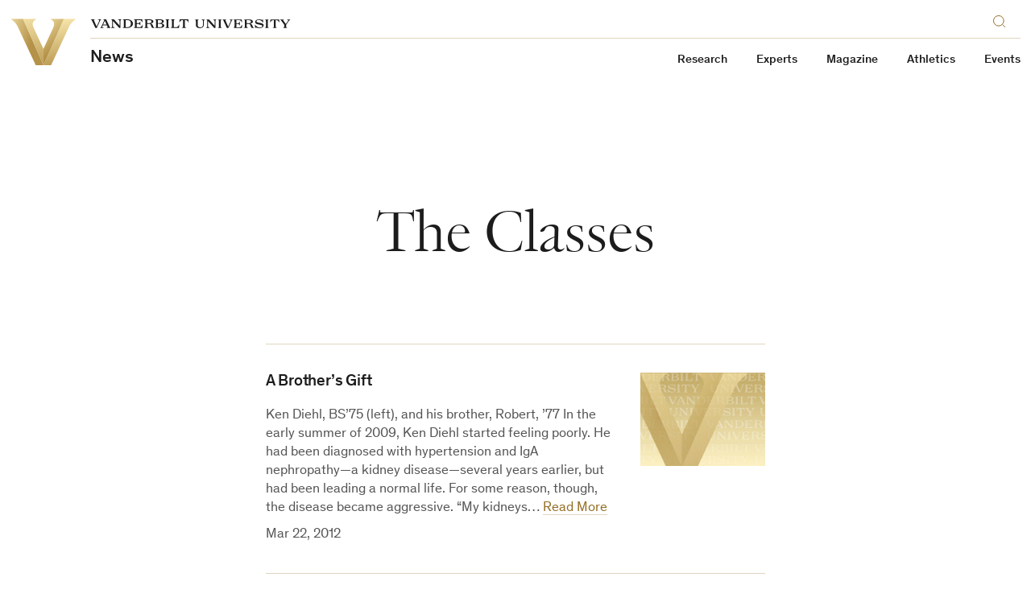

--- FILE ---
content_type: text/html; charset=UTF-8
request_url: https://news.vanderbilt.edu/section/the-classes/
body_size: 135591
content:
    

<!doctype html>
<!--[if lt IE 9]><html class="no-js no-svg ie lt-ie9 lt-ie8 lt-ie7" lang="en-US" xmlns:og="http://opengraphprotocol.org/schema/" xmlns:fb="http://www.facebook.com/2008/fbml"> <![endif]-->
<!--[if IE 9]><html class="no-js no-svg ie ie9 lt-ie9 lt-ie8" lang="en-US" xmlns:og="http://opengraphprotocol.org/schema/" xmlns:fb="http://www.facebook.com/2008/fbml"> <![endif]-->
<!--[if gt IE 9]><!--><html class="no-js no-svg" lang="en-US" xmlns:og="http://opengraphprotocol.org/schema/" xmlns:fb="http://www.facebook.com/2008/fbml"> <!--<![endif]-->
<head>
    <script>
        var searchMethod = 'Google Search Appliance';
        var VUWPurl = 'https://news.vanderbilt.edu';
                    var CSEngine = 'https://news.vanderbilt.edu/search/';
                            <!-- Google Tag Manager -->
                        (function(v,a,n,d,y){v[d]=v[d]||[];v[d].push({'gtm.start':
            new Date().getTime(),event:'gtm.js'});var f=a.getElementsByTagName(n)[0],j=a.createElement(n),ad=d!='dataLayer'?'&d='+d:'';j.async=true;j.src='https://www.googletagmanager.com/gtm.js?id='+y+ad;f.parentNode.insertBefore(j,f);})(window,document,'script','dataLayer','GTM-MH87FL');
            </script>
    <meta charset="UTF-8">
    <title>Archive | The Classes | Vanderbilt University</title>
    <meta name="description" content="">
            <meta name="keywords" content="vanderbilt, vanderbilt university, commodores, nashville, tennessee">
        <link
        rel="icon"
        href="https://cdn.vanderbilt.edu/vu-futurevu/static/img/favicons/favicon-on-dark.png"
        data-href-light="https://cdn.vanderbilt.edu/vu-futurevu/static/img/favicons/favicon-on-light.png"
        data-href-dark="https://cdn.vanderbilt.edu/vu-futurevu/static/img/favicons/favicon-on-dark.png"
    />
    <meta http-equiv="Content-Type" content="text/html; charset=UTF-8">
    <meta http-equiv="X-UA-Compatible" content="IE=edge">
    <meta name="viewport" content="width=device-width, initial-scale=1">
    <link rel="author" href="https://news.vanderbilt.edu/manage/wp-content/themes/anchordown-futurevu-child-news/humans.txt" />
    <link rel="pingback" href="https://news.vanderbilt.edu/manage/xmlrpc.php" />
    <link rel="profile" href="http://gmpg.org/xfn/11">
        <meta name='robots' content='max-image-preview:large' />
<link rel='dns-prefetch' href='//cdn.vanderbilt.edu' />
<link rel='dns-prefetch' href='//cdnjs.cloudflare.com' />
<link rel='dns-prefetch' href='//s.w.org' />
<link rel="alternate" type="application/rss+xml" title="News &raquo; The Classes Category Feed" href="https://news.vanderbilt.edu/section/vanderbilt-magazine/the-classes/feed/" />
		<script type="text/javascript">
			window._wpemojiSettings = {"baseUrl":"https:\/\/s.w.org\/images\/core\/emoji\/13.1.0\/72x72\/","ext":".png","svgUrl":"https:\/\/s.w.org\/images\/core\/emoji\/13.1.0\/svg\/","svgExt":".svg","source":{"concatemoji":"https:\/\/news.vanderbilt.edu\/manage\/wp-includes\/js\/wp-emoji-release.min.js?ver=5.8.12"}};
			!function(e,a,t){var n,r,o,i=a.createElement("canvas"),p=i.getContext&&i.getContext("2d");function s(e,t){var a=String.fromCharCode;p.clearRect(0,0,i.width,i.height),p.fillText(a.apply(this,e),0,0);e=i.toDataURL();return p.clearRect(0,0,i.width,i.height),p.fillText(a.apply(this,t),0,0),e===i.toDataURL()}function c(e){var t=a.createElement("script");t.src=e,t.defer=t.type="text/javascript",a.getElementsByTagName("head")[0].appendChild(t)}for(o=Array("flag","emoji"),t.supports={everything:!0,everythingExceptFlag:!0},r=0;r<o.length;r++)t.supports[o[r]]=function(e){if(!p||!p.fillText)return!1;switch(p.textBaseline="top",p.font="600 32px Arial",e){case"flag":return s([127987,65039,8205,9895,65039],[127987,65039,8203,9895,65039])?!1:!s([55356,56826,55356,56819],[55356,56826,8203,55356,56819])&&!s([55356,57332,56128,56423,56128,56418,56128,56421,56128,56430,56128,56423,56128,56447],[55356,57332,8203,56128,56423,8203,56128,56418,8203,56128,56421,8203,56128,56430,8203,56128,56423,8203,56128,56447]);case"emoji":return!s([10084,65039,8205,55357,56613],[10084,65039,8203,55357,56613])}return!1}(o[r]),t.supports.everything=t.supports.everything&&t.supports[o[r]],"flag"!==o[r]&&(t.supports.everythingExceptFlag=t.supports.everythingExceptFlag&&t.supports[o[r]]);t.supports.everythingExceptFlag=t.supports.everythingExceptFlag&&!t.supports.flag,t.DOMReady=!1,t.readyCallback=function(){t.DOMReady=!0},t.supports.everything||(n=function(){t.readyCallback()},a.addEventListener?(a.addEventListener("DOMContentLoaded",n,!1),e.addEventListener("load",n,!1)):(e.attachEvent("onload",n),a.attachEvent("onreadystatechange",function(){"complete"===a.readyState&&t.readyCallback()})),(n=t.source||{}).concatemoji?c(n.concatemoji):n.wpemoji&&n.twemoji&&(c(n.twemoji),c(n.wpemoji)))}(window,document,window._wpemojiSettings);
		</script>
		<style type="text/css">
img.wp-smiley,
img.emoji {
	display: inline !important;
	border: none !important;
	box-shadow: none !important;
	height: 1em !important;
	width: 1em !important;
	margin: 0 .07em !important;
	vertical-align: -0.1em !important;
	background: none !important;
	padding: 0 !important;
}
</style>
	<link rel='stylesheet' id='wp-block-library-css'  href='https://news.vanderbilt.edu/manage/wp-includes/css/dist/block-library/style.min.css?ver=5.8.12' type='text/css' media='all' />
<link rel='stylesheet' id='futurevu-css'  href='https://cdn.vanderbilt.edu/vu-futurevu/assets/vu.css?ver=20260120' type='text/css' media='all' />
<link rel='stylesheet' id='futurevu-parent-css'  href='https://news.vanderbilt.edu/manage/wp-content/themes/anchordown-futurevu/style.css?ver=1.0.0' type='text/css' media='all' />
<link rel='stylesheet' id='vu-news-style-css'  href='https://news.vanderbilt.edu/manage/wp-content/themes/anchordown-futurevu-child-news/style.css?ver=1.0' type='text/css' media='all' />
<link rel='stylesheet' id='fontawesome-css'  href='https://cdnjs.cloudflare.com/ajax/libs/font-awesome/5.15.3/css/all.min.css?ver=1.0.0' type='text/css' media='all' />

<style type='text/css'>img#wpstats{display:none}</style>
		<link rel="dns-prefetch" href="//cdn.vanderbilt.edu" /><style type="text/css" id="wp-custom-css">figure#attachment_1423933 {
  width: 325px !important;
}
figure#attachment_1423923 {
  width: 380px !important;
}
.storypage a {
  box-shadow: none !important;
}</style>
        
        </head>

    <body
        class="article-page "
        data-theme="light"
    >
                <!-- Google Tag Manager -->
            <noscript><iframe src="https://www.googletagmanager.com/ns.html?id=GTM-MH87FL" height="0" width="0" style="display:none;visibility:hidden"></iframe></noscript>
        
        <div class="site-grid">
  <div class="site-grid__inner">
      <div class="site-grid__col"><span class="site-grid__col-inner"></span></div>
      <div class="site-grid__col"><span class="site-grid__col-inner"></span></div>
      <div class="site-grid__col"><span class="site-grid__col-inner"></span></div>
      <div class="site-grid__col"><span class="site-grid__col-inner"></span></div>
      <div class="site-grid__col"><span class="site-grid__col-inner"></span></div>
      <div class="site-grid__col"><span class="site-grid__col-inner"></span></div>
      <div class="site-grid__col"><span class="site-grid__col-inner"></span></div>
      <div class="site-grid__col"><span class="site-grid__col-inner"></span></div>
      <div class="site-grid__col"><span class="site-grid__col-inner"></span></div>
      <div class="site-grid__col"><span class="site-grid__col-inner"></span></div>
      <div class="site-grid__col"><span class="site-grid__col-inner"></span></div>
      <div class="site-grid__col"><span class="site-grid__col-inner"></span></div>
      <div class="site-grid__col"><span class="site-grid__col-inner"></span></div>
      <div class="site-grid__col"><span class="site-grid__col-inner"></span></div>
      <div class="site-grid__col"><span class="site-grid__col-inner"></span></div>
      <div class="site-grid__col"><span class="site-grid__col-inner"></span></div>
      <div class="site-grid__col"><span class="site-grid__col-inner"></span></div>
      <div class="site-grid__col"><span class="site-grid__col-inner"></span></div>
      <div class="site-grid__col"><span class="site-grid__col-inner"></span></div>
      <div class="site-grid__col"><span class="site-grid__col-inner"></span></div>
      <div class="site-grid__col"><span class="site-grid__col-inner"></span></div>
      <div class="site-grid__col"><span class="site-grid__col-inner"></span></div>
      <div class="site-grid__col"><span class="site-grid__col-inner"></span></div>
      <div class="site-grid__col"><span class="site-grid__col-inner"></span></div>
    </div>
</div>
        
<svg display="none" width="0" height="0" version="1.1"
  xmlns:xlink="http://www.w3.org/1999/xlink">
  <defs>

        <symbol id="youtube" viewBox="0 0 30 22">
      <path fill-rule="evenodd" clip-rule="evenodd" d="M26.7205 1.03071C28.0108 1.37843 29.0284 2.40116 29.3727 3.70002C30 6.05571 30 10.9682 30 10.9682C30 10.9682 30 15.8807 29.3727 18.2364C29.0284 19.5353 28.0108 20.558 26.7205 20.9057C24.3818 21.5364 15 21.5364 15 21.5364C15 21.5364 5.61818 21.5364 3.27955 20.9057C1.9892 20.558 0.971591 19.5353 0.627273 18.2364C0 15.8807 0 10.9682 0 10.9682C0 10.9682 0 6.05571 0.627273 3.70002C0.971591 2.40116 1.9892 1.37843 3.27955 1.03071C5.61818 0.400024 15 0.400024 15 0.400024C15 0.400024 24.3818 0.400024 26.7205 1.03071ZM19.7726 10.9682L11.9316 15.429V6.50739L19.7726 10.9682Z" fill="currentColor"/>
    </symbol>

    <symbol id="email" viewBox="0 0 30 30">
      <path fill="currentColor" d="M5.19222801,8.75771961 C5.05693776,8.75771961 4.94832557,8.86633181 4.94832557,9.00162205 L4.94832557,9.72571961 L14.9483256,16.9359635 L24.9483256,9.72571961 L24.9483256,9.00162205 C24.9483256,8.86633181 24.8397134,8.75771961 24.7044231,8.75771961 L5.19222801,8.75771961 Z M4.94832557,11.2193536 L4.94832557,20.9983779 C4.94832557,21.1336682 5.05693776,21.2422804 5.19222801,21.2422804 L24.7044231,21.2422804 C24.8397134,21.2422804 24.9483256,21.1336682 24.9483256,20.9983779 L24.9483256,11.2193536 L15.2302768,18.2239877 C15.0616402,18.3430804 14.8348865,18.3430804 14.6662524,18.2239877 L4.94832557,11.2193536 Z"/>
    </symbol>

    <symbol id="facebook" viewBox="0 0 30 30">
      <path fill="currentColor" d="M12.75,12 L10.5,12 L10.5,15 L12.75,15 L12.75,24 L16.5,24 L16.5,15 L19.2315,15 L19.5,12 L16.5,12 L16.5,10.74975 C16.5,10.0335 16.644,9.75 17.33625,9.75 L19.5,9.75 L19.5,6 L16.644,6 C13.947,6 12.75,7.18725 12.75,9.46125 L12.75,12 Z"/>
    </symbol>

    <symbol id="flickr" viewBox="0 0 16 7">
      <path d="M0.5 3.9375C0.5 3.12527 0.842821 2.34632 1.45305 1.77199C2.06327 1.19766 2.89092 0.875 3.75391 0.875C4.6169 0.875 5.44454 1.19766 6.05477 1.77199C6.66499 2.34632 7.00781 3.12527 7.00781 3.9375C7.00781 4.33967 6.92365 4.73791 6.76012 5.10947C6.5966 5.48103 6.35692 5.81863 6.05477 6.10301C5.75261 6.38739 5.3939 6.61298 4.99912 6.76688C4.60434 6.92079 4.18122 7 3.75391 7C3.3266 7 2.90347 6.92079 2.50869 6.76688C2.11391 6.61298 1.7552 6.38739 1.45305 6.10301C0.842821 5.52868 0.5 4.74973 0.5 3.9375H0.5ZM8.86719 3.9375C8.86719 3.12527 9.21001 2.34632 9.82023 1.77199C10.4305 1.19766 11.2581 0.875 12.1211 0.875C12.9841 0.875 13.8117 1.19766 14.422 1.77199C15.0322 2.34632 15.375 3.12527 15.375 3.9375C15.375 4.74973 15.0322 5.52868 14.422 6.10301C13.8117 6.67734 12.9841 7 12.1211 7C11.2581 7 10.4305 6.67734 9.82023 6.10301C9.21001 5.52868 8.86719 4.74973 8.86719 3.9375Z" fill="currentColor"/>
    </symbol>

    <symbol id="instagram" viewBox="0 0 30 30">
      <path fill="currentColor" d="M15,4.5 C12.1475,4.5 11.791375,4.513125 10.671375,4.563 C9.553125,4.6155 8.791875,4.791375 8.1225,5.05125 C7.432125,5.319 6.845875,5.678625 6.26225,6.26225 C5.678625,6.845875 5.318125,7.43125 5.05125,8.1225 C4.791375,8.791875 4.614625,9.553125 4.563,10.671375 C4.5105,11.791375 4.5,12.1475 4.5,15 C4.5,17.8525 4.513125,18.208625 4.563,19.328625 C4.6155,20.446 4.791375,21.208125 5.05125,21.8775 C5.319,22.567 5.678625,23.154125 6.26225,23.73775 C6.845875,24.3205 7.43125,24.681875 8.1225,24.94875 C8.79275,25.20775 9.554,25.385375 10.671375,25.437 C11.791375,25.4895 12.1475,25.5 15,25.5 C17.8525,25.5 18.208625,25.486875 19.328625,25.437 C20.446,25.3845 21.208125,25.20775 21.8775,24.94875 C22.567,24.681 23.154125,24.3205 23.73775,23.73775 C24.3205,23.154125 24.681875,22.569625 24.94875,21.8775 C25.20775,21.208125 25.385375,20.446 25.437,19.328625 C25.4895,18.208625 25.5,17.8525 25.5,15 C25.5,12.1475 25.486875,11.791375 25.437,10.671375 C25.3845,9.554 25.20775,8.791 24.94875,8.1225 C24.681,7.432125 24.3205,6.845875 23.73775,6.26225 C23.154125,5.678625 22.569625,5.318125 21.8775,5.05125 C21.208125,4.791375 20.446,4.614625 19.328625,4.563 C18.208625,4.5105 17.8525,4.5 15,4.5 Z M15,6.39 C17.802625,6.39 18.136875,6.404 19.24375,6.452125 C20.2675,6.50025 20.823125,6.67 21.192375,6.81525 C21.684125,7.005125 22.032375,7.232625 22.401625,7.59925 C22.76825,7.96675 22.99575,8.315875 23.185625,8.807625 C23.329125,9.176875 23.500625,9.7325 23.547,10.75625 C23.596875,11.864 23.60825,12.1965 23.60825,15 C23.60825,17.8035 23.595125,18.136875 23.5435,19.24375 C23.490125,20.2675 23.3195,20.823125 23.175125,21.192375 C22.979125,21.684125 22.756,22.032375 22.3885,22.401625 C22.021875,22.76825 21.6675,22.99575 21.181,23.185625 C20.8135,23.329125 20.249125,23.500625 19.225375,23.547 C18.110625,23.596875 17.7825,23.60825 14.97375,23.60825 C12.164125,23.60825 11.836,23.595125 10.722125,23.5435 C9.6975,23.490125 9.133125,23.3195 8.765625,23.175125 C8.26775,22.979125 7.925625,22.756 7.559,22.3885 C7.190625,22.021875 6.95525,21.6675 6.7715,21.181 C6.627125,20.8135 6.457375,20.249125 6.404,19.225375 C6.364625,18.122875 6.350625,17.7825 6.350625,14.986875 C6.350625,12.190375 6.364625,11.849125 6.404,10.7335 C6.457375,9.70975 6.627125,9.14625 6.7715,8.77875 C6.95525,8.28 7.190625,7.93875 7.559,7.570375 C7.925625,7.20375 8.26775,6.9675 8.765625,6.784625 C9.133125,6.639375 9.68525,6.46875 10.709,6.41625 C11.824625,6.376875 12.15275,6.36375 14.960625,6.36375 L15,6.39 L15,6.39 Z M15,9.60825 C12.020625,9.60825 9.60825,12.02325 9.60825,15 C9.60825,17.979375 12.02325,20.39175 15,20.39175 C17.979375,20.39175 20.39175,17.97675 20.39175,15 C20.39175,12.020625 17.97675,9.60825 15,9.60825 Z M15,18.5 C13.06625,18.5 11.5,16.93375 11.5,15 C11.5,13.06625 13.06625,11.5 15,11.5 C16.93375,11.5 18.5,13.06625 18.5,15 C18.5,16.93375 16.93375,18.5 15,18.5 Z M21.86525,9.395625 C21.86525,10.09125 21.3,10.655625 20.60525,10.655625 C19.909625,10.655625 19.34525,10.090375 19.34525,9.395625 C19.34525,8.700875 19.9105,8.13649899 20.60525,8.13649899 C21.299125,8.135625 21.86525,8.700875 21.86525,9.395625 Z"/>
    </symbol>

    <symbol id="linkedin" viewBox="0 0 30 30">
      <path fill="currentColor" d="M23.6375751,22.75 L20.0622266,22.75 L20.0622266,17.1475477 C20.0622266,15.8115705 20.0350644,14.0923048 18.1991019,14.0923048 C16.3349711,14.0923048 16.0502712,15.5459847 16.0502712,17.048959 L16.0502712,22.75 L12.4749227,22.75 L12.4749227,11.2292092 L15.9094302,11.2292092 L15.9094302,12.7995859 L15.9557065,12.7995859 C16.4355718,11.8941797 17.6025398,10.9384732 19.3459497,10.9384732 C22.9685805,10.9384732 23.6385811,13.3227095 23.6385811,16.4262407 L23.6385811,22.75 L23.6375751,22.75 Z M8.4368111,9.65279641 C7.28593923,9.65279641 6.36141891,8.72123404 6.36141891,7.5753922 C6.36141891,6.43055637 7.28694524,5.5 8.4368111,5.5 C9.58365895,5.5 10.5132093,6.43055637 10.5132093,7.5753922 C10.5132093,8.72123404 9.58265294,9.65279641 8.4368111,9.65279641 Z M10.2295154,22.75 L6.64410684,22.75 L6.64410684,11.2292092 L10.2295154,11.2292092 L10.2295154,22.75 Z"/>
    </symbol>

    <symbol id="medium" viewBox="0 0 30 30">
      <path fill="currentColor" d="M22.9833468,9.23153259 C22.8522194,9.33133261 22.7873068,9.49565684 22.8148297,9.65812814 L22.8148297,20.3430503 C22.787771,20.5051334 22.8526349,20.6688807 22.9833468,20.7684674 L24.4646468,22.2226633 L24.4646468,22.5420207 L17.0145444,22.5420207 L17.0145444,22.2238417 L18.5488743,20.7331142 C18.6997147,20.5822738 18.6997147,20.5386715 18.6997147,20.3088755 L18.6997147,11.6709049 L14.4337592,22.5066675 L13.8563233,22.5066675 L8.88801712,11.6709049 L8.88801712,18.9336352 C8.84660153,19.238797 8.94785968,19.5460481 9.16259381,19.7667928 L11.1588724,22.1873101 L11.1588724,22.5066675 L5.5,22.5066675 L5.5,22.1884885 L7.49745705,19.7667928 C7.71063005,19.5456817 7.8059957,19.2363996 7.75435713,18.9336352 L7.75435713,10.5360665 C7.77821657,10.3027497 7.68934984,10.0720464 7.51513366,9.91502822 L5.74040191,7.77733672 L5.74040191,7.45915772 L11.2484339,7.45915772 L15.5061403,16.7959437 L19.2488681,7.45797928 L24.5,7.45797928 L24.5,7.77733672 L22.9833468,9.23153259 Z"/>
    </symbol>

    <symbol id="reddit" viewBox="0 0 30 30">
      <path fill="currentColor" d="M20.7268208,4.39713974 C21.5763333,4.39713974 22.2702666,5.08986859 22.2702666,5.93938117 C22.2613406,6.77184986 21.5938091,7.44723228 20.7615017,7.46589089 C19.9291942,7.4845495 19.2320672,6.83975991 19.1858445,6.00852754 L15.9791814,5.33311565 L14.9913761,9.95974884 C17.2435722,10.0461818 19.2883293,10.740115 20.7626287,11.7970667 C21.1429338,11.4155269 21.6640011,11.1908012 22.25298,11.1908012 C23.4482244,11.1908012 24.4187432,12.16132 24.4187432,13.3565644 C24.4187432,14.2406502 23.881624,15.002495 23.1716389,15.3494616 C23.2068719,15.5616567 23.2242195,15.7764361 23.2234987,15.9915351 C23.2234987,19.3179695 19.3587104,22.0048 14.5752631,22.0048 C9.79181583,22.0048 5.92702751,19.3179695 5.92702751,15.9915351 C5.92702751,15.7655746 5.94554886,15.5396142 5.98012204,15.332175 C5.1991423,14.9856181 4.69611314,14.2109822 4.69720809,13.3565644 C4.69720809,12.16132 5.66772861,11.1908012 6.86297305,11.1908012 C7.43466538,11.1908012 7.97178453,11.4328135 8.35332433,11.795832 C9.84367561,10.7055419 11.906954,10.03013 14.2110099,9.95974884 L15.3037695,4.79599651 C15.3298674,4.69657806 15.39133,4.61009142 15.4766355,4.55274945 C15.565328,4.50111828 15.6694999,4.482735 15.7705076,4.50088967 L19.3587104,5.26273452 C19.606341,4.73158437 20.1407938,4.3934513 20.7268208,4.39713974 Z M11.1451091,13.3565644 C10.2943618,13.3565644 9.60166331,14.0504976 9.60166331,14.9000102 C9.60166331,15.748288 10.2943618,16.4409865 11.1451091,16.4409865 C11.9933869,16.4409865 12.6860854,15.748288 12.6860854,14.8987755 C12.6860854,14.0492629 11.9933869,13.3565644 11.1438744,13.3565644 L11.1451091,13.3565644 Z M17.9362707,13.3565644 C17.0879929,13.3565644 16.3952944,14.0492629 16.3952944,14.9000102 C16.3952944,15.748288 17.0879929,16.4409865 17.9375055,16.4409865 C18.7870181,16.4409865 19.4797165,15.748288 19.4797165,14.8987755 C19.4797165,14.0504976 18.7857833,13.3565644 17.9362707,13.3565644 L17.9362707,13.3565644 Z M11.1870909,18.2832434 C11.080415,18.2827338 10.9778724,18.3244611 10.9018621,18.3993106 C10.7457493,18.5579022 10.7457493,18.8124112 10.9018621,18.9710029 C11.9415272,20.010668 13.9689976,20.0983357 14.5579765,20.0983357 C15.1469554,20.0983357 17.1571393,20.0291894 18.214091,18.9710029 C18.3630944,18.8143415 18.3781895,18.5733403 18.2498989,18.3993106 C18.0911595,18.2423858 17.8357112,18.2423858 17.6769718,18.3993106 C17.0015599,19.0574359 15.5976416,19.3006829 14.5752631,19.3006829 C13.5528846,19.3006829 12.1316797,19.0586706 11.4735544,18.3993106 C11.3975191,18.3235898 11.2943969,18.281363 11.1870909,18.2820087 L11.1870909,18.2832434 Z"/>
    </symbol>

    <symbol id="rss" viewBox="0 0 16 16" >
      <path fill-rule="evenodd" clip-rule="evenodd" d="M13 16H16C16 12 14.63 8 11.55 4.92C8.47 1.84 4.41 0 0 0V3C3.64 3 7.04 4.25 9.58 6.79C12.12 9.33 13.09 12.46 13 16ZM8 16H11C11 13.11 9.75 10.35 7.71 8.3C5.66 6.26 2.89 5 0 5V8C2.2 8 4.37 8.53 5.93 10.08C7.48 11.64 8 13.8 8 16ZM5 13.5C5 12.12 3.88 11 2.5 11C1.12 11 0 12.12 0 13.5C0 14.88 1.12 16 2.5 16C3.88 16 5 14.88 5 13.5Z" fill="currentColor"/>
    </symbol>

    <symbol id="tumblr" viewBox="0 0 30 30">
      <path fill="currentColor" d="M16.6871922,23.5375 C12.8594844,23.5375 11.4029563,20.7146313 11.4029563,18.7192328 L11.4029563,12.8254797 L9.58718125,12.8254797 L9.58718125,10.4963875 C12.3153531,9.50958594 12.9782313,7.04220625 13.1270406,5.63452969 C13.1375625,5.53832969 13.2134703,5.5 13.2570609,5.5 L15.9003062,5.5 L15.9003062,10.0950531 L19.5085578,10.0950531 L19.5085578,12.8254797 L15.8860266,12.8254797 L15.8860266,18.4396516 C15.8980516,19.1919656 16.1678625,20.2216063 17.544725,20.2216063 L17.6123656,20.2216063 C18.0866016,20.206575 18.7291875,20.0675359 19.0673906,19.9067016 L19.9361969,22.4808031 C19.6085156,22.9587969 18.1324469,23.51345 16.8127031,23.5359969 L16.678925,23.5359969 L16.6871922,23.5375 Z"/>
    </symbol>

    <svg id="twitter" viewBox="0 0 512 512">
      <path fill="currentColor" d="M389.2 48h70.6L305.6 224.2 487 464H345L233.7 318.6 106.5 464H35.8L200.7 275.5 26.8 48H172.4L272.9 180.9 389.2 48zM364.4 421.8h39.1L151.1 88h-42L364.4 421.8z"/>
    </svg>

    <svg id="tiktok" xmlns="http://www.w3.org/2000/svg" viewBox="0 0 2859 3333" shape-rendering="geometricPrecision" text-rendering="geometricPrecision" image-rendering="optimizeQuality" fill-rule="evenodd" clip-rule="evenodd">
      <path fill="currentColor" d="M2081 0c55 473 319 755 778 785v532c-266 26-499-61-770-225v995c0 1264-1378 1659-1932 753-356-583-138-1606 1004-1647v561c-87 14-180 36-265 65-254 86-398 247-358 531 77 544 1075 705 992-358V1h551z"/>
    </svg>

    <svg id="pinterest" xmlns="http://www.w3.org/2000/svg" xmlns:xlink="http://www.w3.org/1999/xlink" x="0px" y="0px"
         fill="currentColor" viewBox="0 0 579.148 579.148" style="enable-background:new 0 0 579.148 579.148;"
         xml:space="preserve">
      <g>
        <g>
        <path d="M434.924,38.847C390.561,12.954,342.107,0.01,289.574,0.01c-52.54,0-100.992,12.944-145.356,38.837
          C99.854,64.741,64.725,99.87,38.837,144.228C12.944,188.597,0,237.049,0,289.584c0,58.568,15.955,111.732,47.883,159.486
          c31.922,47.768,73.771,83.08,125.558,105.949c-1.01-26.896,0.625-49.137,4.902-66.732l37.326-157.607
          c-6.285-12.314-9.425-27.645-9.425-45.999c0-21.365,5.404-39.217,16.212-53.538c10.802-14.333,24.003-21.5,39.59-21.5
          c12.564,0,22.246,4.143,29.034,12.448c6.787,8.292,10.184,18.727,10.184,31.292c0,7.797-1.451,17.289-4.334,28.47
          c-2.895,11.187-6.665,24.13-11.31,38.837c-4.651,14.701-7.98,26.451-9.994,35.252c-3.525,15.33-0.63,28.463,8.672,39.4
          c9.295,10.936,21.616,16.4,36.952,16.4c26.898,0,48.955-14.951,66.176-44.865c17.217-29.914,25.826-66.236,25.826-108.973
          c0-32.925-10.617-59.701-31.859-80.312c-21.242-20.606-50.846-30.918-88.795-30.918c-42.486,0-76.862,13.642-103.123,40.906
          c-26.267,27.277-39.401,59.896-39.401,97.84c0,22.625,6.414,41.609,19.229,56.941c4.272,5.029,5.655,10.428,4.149,16.205
          c-0.508,1.512-1.511,5.281-3.017,11.309c-1.505,6.029-2.515,9.934-3.017,11.689c-2.014,8.049-6.787,10.564-14.333,7.541
          c-19.357-8.043-34.064-21.99-44.113-41.85c-10.055-19.854-15.08-42.852-15.08-68.996c0-16.842,2.699-33.685,8.103-50.527
          c5.404-16.842,13.819-33.115,25.264-48.832c11.432-15.698,25.135-29.596,41.102-41.659c15.961-12.069,35.38-21.738,58.256-29.04
          c22.871-7.283,47.51-10.93,73.904-10.93c35.693,0,67.744,7.919,96.146,23.751c28.402,15.839,50.086,36.329,65.043,61.463
          c14.951,25.135,22.436,52.026,22.436,80.692c0,37.705-6.541,71.641-19.607,101.807c-13.072,30.166-31.549,53.855-55.43,71.072
          c-23.887,17.215-51.035,25.826-81.445,25.826c-15.336,0-29.664-3.58-42.986-10.748c-13.33-7.166-22.503-15.648-27.528-25.453
          c-11.31,44.486-18.097,71.018-20.361,79.555c-4.78,17.852-14.584,38.457-29.413,61.836c26.897,8.043,54.296,12.062,82.198,12.062
          c52.534,0,100.987-12.943,145.35-38.83c44.363-25.895,79.492-61.023,105.387-105.393c25.887-44.365,38.838-92.811,38.838-145.352
          c0-52.54-12.951-100.985-38.838-145.355C514.422,99.87,479.287,64.741,434.924,38.847z"/>
        </g>
      </g>

    </svg>

    <svg id="snapchat" xmlns="http://www.w3.org/2000/svg" viewBox="0 0 24 24"><path d="M5.829 4.533c-.6 1.344-.363 3.752-.267 5.436-.648.359-1.48-.271-1.951-.271-.49 0-1.075.322-1.167.802-.066.346.089.85 1.201 1.289.43.17 1.453.37 1.69.928.333.784-1.71 4.403-4.918 4.931-.251.041-.43.265-.416.519.056.975 2.242 1.357 3.211 1.507.099.134.179.7.306 1.131.057.193.204.424.582.424.493 0 1.312-.38 2.738-.144 1.398.233 2.712 2.215 5.235 2.215 2.345 0 3.744-1.991 5.09-2.215.779-.129 1.448-.088 2.196.058.515.101.977.157 1.124-.349.129-.437.208-.992.305-1.123.96-.149 3.156-.53 3.211-1.505.014-.254-.165-.477-.416-.519-3.154-.52-5.259-4.128-4.918-4.931.236-.557 1.252-.755 1.69-.928.814-.321 1.222-.716 1.213-1.173-.011-.585-.715-.934-1.233-.934-.527 0-1.284.624-1.897.286.096-1.698.332-4.095-.267-5.438-1.135-2.543-3.66-3.829-6.184-3.829-2.508 0-5.014 1.268-6.158 3.833z" fill="currentColor"/></svg>

    

        <symbol id="vanderbilt-v" viewBox="0 0 2848 2001">
      <path  d="M1696.1,0.9v22.2c167,93.2,174.4,217.5,93.1,390.5l-365.1,776.6l-365.1-776.6 c-81.3-173.1-73.9-297.3,93.1-390.5V0.9H0.7v22.2C114.5,100,175.1,171,284.5,403.3l750.9,1597.6h777.5l750.9-1597.6 c109.4-232.2,170-303.3,283.8-380.2V0.9L1696.1,0.9z M2454.4,381.1l-711,1511.8h-638.5l-711-1511.8 C334.8,253.9,289,176.9,235.7,108.9h703.6c-56.2,76.9-57.7,184.9,20.7,350.6l464.1,988.1l464.1-988.2 c78.3-165.7,76.9-273.7,20.7-350.6h703.6C2559.4,176.9,2513.5,253.9,2454.4,381.1z"/>
      <path d="M1130.2,1852.9L430.1,364.1c-41.9-90.1-78-157.3-116.3-215.2h559.9c-11.1,31.8-15.9,66.4-14.3,103.7 c2.7,64.5,23.8,137.8,64.6,224l500.3,1065.1l500.3-1065.2c40.7-86.2,61.9-159.4,64.6-224c1.6-37.3-3.2-71.9-14.3-103.7h559.9 c-38.3,57.9-74.5,125.1-116.3,215.2l-700.2,1488.8L1130.2,1852.9z"/>
    </symbol>

        <symbol id="vanderbilt-logo-horiz" viewBox="0 0 624 71" >
      <path d="M333.754 1.98515C333.754 3.88355 333.754 67.0472 333.754 68.9418C331.853 68.9418 268.698 68.9418 266.8 68.9418C266.8 67.0472 266.8 3.88355 266.8 1.98515C268.698 1.98515 331.853 1.98515 333.754 1.98515ZM264.816 3.8147e-05V70.9286H335.739V3.8147e-05H264.816Z" fill="currentColor"/>
      <path d="M293.932 41.0211C292.22 40.4111 291.571 39.8815 291.369 38.1083C291.316 37.6631 291.305 37.0448 291.305 37.0448C291.305 37.0448 291.652 36.5402 291.942 36.1969C293.082 34.8264 293.914 34.7407 295.68 35.1673C295.88 35.2108 296.624 35.3708 297.216 35.5022C297.196 36.5675 297.031 37.6213 296.721 38.6597C296.409 39.7043 295.966 40.6758 295.394 41.5814C294.83 41.3657 294.123 41.0949 293.932 41.0211ZM303.543 10.7544C303.543 11.5634 303.543 13.576 303.543 13.9654C303.78 13.9667 304.44 13.9654 304.809 13.9621C306.059 13.9571 307.829 13.9601 308.529 14.6472C309.884 16.0861 308.115 17.4038 306.488 19.6033C303.93 23.0124 305.515 25.237 307.207 24.0432C308.186 23.3243 310.299 21.7512 311.332 21.2287C313.48 20.2104 314.855 22.9324 312.618 25.8926C311.735 27.0989 310.037 28.6292 308.944 30.25C307.596 32.1991 308.226 34.8139 310.828 32.872C313.826 30.6164 314.885 34.1117 311.718 37.3985C308.815 40.5115 307.047 42.7558 307.898 45.4733C308.214 46.4676 308.594 47.5542 308.922 48.5033C308.965 48.6092 309.037 48.6721 309.037 48.6721L308.962 48.799C308.962 48.799 308.895 48.7601 308.69 48.7579H306.872C306.771 48.4858 305.817 45.9087 304.798 43.1411C304.476 42.3183 304.07 41.7363 302.074 41.1313C301.645 41.0077 301.287 40.8989 301.084 40.839C300.747 40.7511 300.569 40.7984 300.33 40.9668C299.863 41.3121 299.265 41.7509 299.047 41.9163C297.85 42.7936 297.259 43.069 296.745 42.9392C296.349 42.8312 296.145 42.5285 296.155 42.0218C296.155 41.9717 296.155 41.9038 296.152 41.8828C296.724 40.9534 297.175 39.9527 297.492 38.885C297.807 37.8265 297.982 36.7483 298.014 35.663C298.028 35.6408 298.064 35.5872 298.086 35.5483C298.357 35.1183 298.695 34.9788 299.086 35.1057C299.586 35.282 299.93 35.8355 300.448 37.2289C300.537 37.4718 300.788 38.1446 300.984 38.6777C301.109 38.9979 301.234 39.1383 301.638 39.2681C301.985 39.3735 302.633 39.5632 303.325 39.7726C303.401 39.7915 303.462 39.8605 303.483 39.8815C303.507 39.8605 303.608 39.7588 303.608 39.7588C303.608 39.7588 303.525 39.6854 303.49 39.5854C302.779 37.6631 302.224 36.16 302.182 36.0323C301.338 33.8035 300.777 32.8929 299.208 31.7381C297.683 30.6537 295.341 29.8105 294.01 29.0421C289.972 26.7455 290.659 23.4181 292.954 23.5521C293.84 23.5646 295.84 24.3171 297.267 24.8601C299.744 25.7762 299.823 22.726 296.616 20.3737C292.543 17.3884 291.767 15.8313 292.718 14.6136C293.228 13.9654 294.623 13.9621 296.01 13.9747C296.256 13.9667 296.956 13.9667 297.124 13.9689C297.124 13.167 297.136 11.6316 297.136 10.7465L270.281 10.7322V13.9654C270.946 13.9571 271.476 13.9834 272.269 14.04C274.516 14.241 276.215 15.3329 278.006 19.9269C279.572 24.0483 292.474 56.7363 293.8 60.2157C294.162 60.2103 306.878 60.2157 306.878 60.2157C308.005 57.3413 320.607 24.971 322.655 19.7917C324.481 15.1755 326.429 14.2711 328.602 14.0941C329.118 14.0517 329.756 14.0274 330.293 14.0346L330.296 10.7666L303.543 10.7544Z" fill="currentColor"/>
      <path d="M372.047 38.3664C372.01 43.2472 370.216 45.4224 366.238 45.4224C362.022 45.4224 360.304 43.573 360.304 39.0364C360.304 36.2164 360.338 33.3449 360.371 30.5703L360.431 24.718L360.154 24.7189H357.84L357.781 30.5824C357.747 33.3709 357.713 36.2561 357.713 39.1021C357.713 45.0007 360.264 47.6311 365.982 47.6311C374.371 47.6311 374.509 40.5521 374.535 38.1793L374.67 24.7189H372.174L372.047 38.3664Z" fill="currentColor"/>
      <path d="M403.009 31.3902C402.978 34.3801 402.944 37.4723 402.944 40.5045C402.944 40.5058 402.944 40.5058 402.944 40.5058C402.944 41.5127 402.966 42.5059 403.001 43.5045C402.382 42.4556 401.697 41.4081 400.897 40.2253L390.18 24.3853L389.986 24.4426L387.561 25.1746L387.369 47.2791H389.826L389.828 47.0082C389.829 46.9035 389.958 36.526 389.958 31.3634C389.958 30.3882 389.943 29.4475 389.907 28.4999C390.578 29.6363 391.303 30.732 392 31.7704L402.715 47.609L405.334 46.8604L405.532 24.7187H403.071L403.009 31.3902Z" fill="currentColor"/>
      <path d="M418.885 24.7187L418.686 47.2792H421.272L421.468 24.7187H421.191H418.885Z" fill="currentColor"/>
      <path d="M449.932 24.5705L442.923 42.0915C442.662 42.7522 442.452 43.3602 442.263 43.9526C442.052 43.2618 441.855 42.6676 441.655 42.1304C441.654 42.1284 434.843 24.3339 434.843 24.3339L432.275 25.1383L440.921 47.2792H443.332L452.432 25.1466L450.03 24.3289L449.932 24.5705Z" fill="currentColor"/>
      <path d="M463.117 24.7187L462.922 47.2792H475.228V44.9818C475.228 44.9818 466.067 44.9818 465.545 44.9818C465.547 44.4806 465.598 37.3245 465.602 36.8297C466.116 36.8297 475.161 36.8297 475.161 36.8297V34.5273C475.161 34.5273 466.162 34.5273 465.641 34.5273C465.644 34.0302 465.694 27.5052 465.698 27.0149C466.213 27.0149 475.253 27.0149 475.253 27.0149V24.7187H474.979H463.117Z" fill="currentColor"/>
      <path d="M521.024 26.5741C522.83 26.5741 524.116 26.8923 525.763 27.7511L525.988 27.8684L527.239 25.8409L526.977 25.7045C525.163 24.7532 523.402 24.3659 520.892 24.3659C517.593 24.3659 514.252 26.3748 514.252 30.2127C514.252 34.1296 517.187 35.5139 519.775 36.7356C522.075 37.8221 524.249 38.8466 524.249 41.4606C524.249 43.8284 522.518 45.3567 519.838 45.3567C518.063 45.3567 516.199 44.8856 514.851 44.0951L514.619 43.9582L513.354 46.0036L513.572 46.1514C515.006 47.1119 517.823 47.6311 519.745 47.6311C524.168 47.6311 527.026 45.1481 527.026 41.3045C527.026 37.2702 523.931 35.7994 521.201 34.5035C518.941 33.4287 516.987 32.5 516.987 30.3772C516.987 28.1375 518.648 26.5741 521.024 26.5741Z" fill="currentColor"/>
      <path d="M540.013 24.7187L539.814 47.2792H542.404L542.6 24.7187H542.323H540.013Z" fill="currentColor"/>
      <path d="M554.459 24.7187V27.053C554.459 27.053 560.891 27.053 561.403 27.053C561.397 27.5906 561.241 47.2792 561.241 47.2792H563.83C563.83 47.2792 563.985 27.5834 563.988 27.053C564.491 27.053 570.936 27.053 570.936 27.053V24.7187H570.66H554.459Z" fill="currentColor"/>
      <path d="M595.013 24.3218L589.438 32.1586C588.973 32.8059 588.208 33.9431 587.821 34.5172C587.517 34.0302 586.952 33.135 586.446 32.3893C586.446 32.388 580.894 24.2507 580.894 24.2507L580.678 24.3632L578.619 25.4322C578.619 25.4322 586.391 36.8192 586.487 36.9595C586.486 37.129 586.392 47.2792 586.392 47.2792H588.978C588.978 47.2792 589.069 36.8786 589.07 36.7062C589.173 36.5659 597.233 25.4322 597.233 25.4322L595.013 24.3218Z" fill="currentColor"/>
      <path d="M492.424 37.2134H492.437C492.435 37.2134 492.424 37.2134 492.424 37.2134ZM499.537 30.649C499.537 33.7423 496.846 34.9633 494.543 35.0687C494.538 35.0687 492.912 35.0834 492.912 35.0834C492.912 35.0834 491.537 35.0834 491.121 35.0834C491.124 34.5789 491.194 27.2231 491.199 26.7487C492.426 26.6922 493.6 26.6391 494.811 26.6391C497.946 26.6391 499.537 27.9881 499.537 30.649ZM497.873 37.8636L497.87 37.8594C497.493 37.3381 497.082 36.9529 496.649 36.6912C499.446 36.0222 502.217 33.7151 502.217 30.4283C502.217 26.5264 499.644 24.4648 494.779 24.4648C493.209 24.4648 491.63 24.5463 490.102 24.6243L488.62 24.6992L488.618 24.9579L488.424 47.2789H491.005C491.005 47.2789 491.093 37.7368 491.098 37.223C491.475 37.2217 492.468 37.2188 492.469 37.2188C492.488 37.2217 492.505 37.2239 492.505 37.2239C493.559 37.2105 494.461 37.583 494.98 38.2468C495.404 38.8036 501.564 47.3639 501.626 47.4506L501.758 47.634L504.148 46.5411L503.951 46.269C503.893 46.1895 498.099 38.1818 497.873 37.8636Z" fill="currentColor"/>
      <path d="M23.0592 24.7586L21.9324 24.8021L21.5924 24.8193C21.5891 24.8201 21.4857 24.8264 21.4857 24.8264C21.0046 24.8579 20.506 24.8913 20.0478 24.8913C19.3809 24.8913 18.7524 24.857 18.1444 24.8256L18.0365 24.8193C17.3363 24.7812 16.8394 24.7648 16.3754 24.7648H16.1054V26.2458H16.9152C18.3764 26.2458 18.6699 26.5443 18.6699 27.0258C18.6699 27.3298 18.6021 27.8666 18.2751 28.7002C18.0908 29.1696 14.2417 38.9379 13.3055 41.3161C12.3345 38.8417 8.18938 28.2879 7.99051 27.7825C7.81925 27.3399 7.7263 26.9606 7.7263 26.8672C7.7263 26.6264 8.09979 26.2458 9.10342 26.2458H10.0987V24.7586H9.83112L8.43936 24.8004L8.0554 24.8168C8.05625 24.8168 7.64466 24.8298 7.64466 24.8298C6.78548 24.8607 5.89699 24.8913 5.14459 24.8913C4.33985 24.8913 3.51584 24.857 2.71947 24.8256C1.97208 24.7958 1.10537 24.7648 0.270063 24.7648H0V26.2458H0.586183C1.81675 26.2458 2.42303 26.4732 2.99706 27.885C2.99791 27.885 11.2246 47.876 11.2246 47.876H12.739L12.8157 47.7348C13.0392 47.2199 14.0767 44.7085 16.0849 39.8151C17.7216 35.8278 21.1272 27.5341 21.2981 27.2209C21.7512 26.3199 22.2402 26.2458 22.7439 26.2458H23.3289V24.7586H23.1086H23.0592Z" fill="currentColor"/>
      <path d="M36.0068 37.2667C35.4939 37.2667 31.3445 37.2667 30.8295 37.2667C31.2365 36.0294 32.8494 31.1243 33.4314 29.3469C33.624 29.9394 35.8343 36.7349 36.0068 37.2667ZM43.6841 44.8096C43.3542 44.0518 43.041 43.1293 42.7378 42.2366L42.5197 41.5994C42.5197 41.5994 42.5259 41.6337 42.5285 41.6547C42.498 41.5324 42.093 40.3944 36.8262 25.5623C36.8254 25.5564 36.5315 24.7815 36.5315 24.7815C36.4414 24.5364 36.2735 24.5515 36.0792 24.57L36.0139 24.5766C36.0151 24.5766 35.9108 24.5858 35.9108 24.5858C35.9167 24.5847 35.5596 24.6148 35.5596 24.6148L34.7988 24.6746C34.7967 24.6746 34.7482 24.6767 34.7482 24.6767C34.2733 24.693 33.9601 24.7044 33.2572 24.6688H33.0336L32.9842 24.8748C32.7929 25.6201 32.349 26.8301 31.9563 27.8983L31.785 28.3663C31.7841 28.3663 31.3738 29.4973 31.3738 29.4973C31.3731 29.5002 26.3084 44.0379 26.3084 44.0379C25.8892 45.2137 24.9555 45.9158 23.81 45.9158H23.3516V47.4181L23.6613 47.3959C23.6572 47.3959 24.0444 47.377 24.0444 47.377C25.028 47.3268 26.0438 47.2758 27.0382 47.2758C28.1456 47.2758 29.3201 47.3281 30.3564 47.3741C30.3564 47.3741 30.8505 47.3959 30.8538 47.3959C30.8547 47.3959 31.1368 47.4252 31.1368 47.4252V45.9539H30.5231C29.8887 45.9539 28.4149 45.8676 28.4149 45.0775C28.4149 44.7384 28.5807 44.2556 28.7712 43.6979L29.102 42.6825C29.102 42.6825 29.8577 40.2277 30.0554 39.5842C30.3585 39.5842 36.5537 39.5842 36.8484 39.5842C36.9401 39.8543 38.0245 43.0699 38.0245 43.0699C38.328 43.9626 38.6408 44.8829 38.6408 45.2647C38.6408 45.9045 37.4659 45.9539 37.1072 45.9539H36.49V47.4097L37.2638 47.3825C38.5835 47.3302 39.9459 47.2758 41.3486 47.2758C42.6842 47.2758 43.9676 47.3281 45.2091 47.377L45.6767 47.3959L45.9862 47.4181V45.9158H45.5268C44.5684 45.9158 44.0166 45.5842 43.6841 44.8096Z" fill="currentColor"/>
      <path d="M73.4798 24.8243L73.2223 24.834C72.5453 24.8658 71.9348 24.8913 71.311 24.8913C70.5686 24.8913 69.7928 24.8566 69.1082 24.8256C68.4345 24.7958 67.6519 24.7648 66.8807 24.7648H66.6132V26.2458H67.5761C68.4747 26.2458 69.9841 26.5975 69.9841 28.9581C69.9841 29.0604 70.044 37.9025 70.059 40.2527C67.8379 37.753 56.4969 24.975 56.37 24.8327L56.3051 24.7586H56.185C55.6913 24.7586 55.196 24.7896 54.7597 24.8168C54.7614 24.8168 54.5918 24.8256 54.5918 24.8256L53.3654 24.8674L51.8539 24.8256L51.6442 24.8168C51.1441 24.7904 50.5455 24.7648 49.9027 24.7648H49.6285L49.6578 26.1365L50.3222 26.1705C50.9265 26.167 51.5227 26.4229 51.972 26.873C52.4736 27.3713 52.7478 28.0676 52.7478 28.8313L52.6515 42.1586C52.6515 44.5631 52.2608 45.9545 50.267 45.9545L49.5527 45.9868V47.3965H49.8245C50.5225 47.3965 51.2133 47.3706 51.8832 47.3434L51.9377 47.3421C52.757 47.2961 53.4216 47.2764 54.0311 47.2764C54.6174 47.2764 55.2613 47.2961 56.0576 47.3421C56.0614 47.3421 56.1104 47.3434 56.1104 47.3434L58.1148 47.3965H58.3844V45.9164H57.5771C55.5401 45.9038 54.9515 45.1326 54.9515 42.4801C54.9515 42.478 54.8882 32.6507 54.8728 30.1426C55.6088 30.9634 70.7817 47.876 70.7817 47.876H72.4084L72.3723 47.5703C72.2074 46.55 72.1843 45.4026 72.1843 44.4104L72.2715 30.0032C72.2715 26.2458 73.6599 26.2458 74.6744 26.2458C74.6815 26.2458 75.4155 26.2199 75.4155 26.2199V24.7821H75.1467L73.4798 24.8243Z" fill="currentColor"/>
      <path d="M99.1207 36.6154C99.1207 39.0447 98.409 41.2429 97.1173 42.806C95.7045 44.508 93.6672 45.4082 91.2199 45.4082C89.0731 45.4082 88.1968 45.2059 88.1968 43.1744C88.1968 43.1744 88.1968 27.2014 88.1968 26.8124C88.3212 26.801 88.4472 26.7885 88.4472 26.7885C88.9824 26.734 89.5324 26.6762 90.0848 26.6762C92.9336 26.6762 95.0192 27.3002 96.4561 28.5814C98.2495 30.1766 99.1207 32.804 99.1207 36.6154ZM100.638 27.8394H100.636C98.3604 25.8234 95.1146 24.7578 91.2542 24.7578L89.3378 24.8088L89.2005 24.816C88.2634 24.8545 87.2463 24.8905 86.1553 24.8905C84.9896 24.8905 83.7833 24.8461 82.7433 24.8055C82.7411 24.8042 82.124 24.7859 82.124 24.7859L81.0907 24.764H80.8223V26.245H81.5349C82.8475 26.245 83.6074 26.497 83.6074 27.7867V44.3773C83.6074 45.8164 82.7403 45.9336 81.6923 45.9336L80.9809 45.9617V47.3957H81.248L82.69 47.3593C82.6888 47.3606 83.0606 47.3467 83.0606 47.3467C83.9931 47.3141 85.1524 47.2756 86.3148 47.2756C88.9108 47.2756 91.3722 47.3677 92.0656 47.3957C95.2013 47.5875 98.1971 46.4989 100.496 44.3308C102.78 42.1787 104.092 39.1486 104.092 36.0145C104.092 32.6695 102.897 29.8429 100.638 27.8394Z" fill="currentColor"/>
      <path d="M126.233 41.9153C125.783 43.6257 125.285 44.4577 124.461 44.8789C123.626 45.2972 122.41 45.2972 120.572 45.2972H120.498C118.27 45.2972 116.906 45.2106 116.906 43.5043C116.906 43.5043 116.906 36.9859 116.906 36.5727C117.296 36.5727 120.535 36.5727 120.535 36.5727C122.448 36.5727 122.603 37.3556 122.794 39.2825C122.795 39.2888 122.831 39.5832 122.831 39.5832L124.245 39.2859L124.225 39.0506C124.159 37.7857 124.131 36.7632 124.131 35.6364C124.131 34.4055 124.164 33.5145 124.225 32.3015L124.245 32.0118L122.903 32.0461L122.875 32.2776C122.687 33.9646 122.156 34.4528 120.503 34.4528C120.503 34.4528 117.296 34.4528 116.906 34.4528C116.906 34.0496 116.906 27.275 116.906 26.8714C117.303 26.8714 121.038 26.8714 121.038 26.8714C124.195 26.8714 124.421 27.9135 124.573 29.9107C124.574 29.9195 124.612 30.2314 124.612 30.2314L126.003 29.8617L125.984 29.6352C125.898 28.3879 125.975 26.7642 126.037 25.4591L126.073 24.759H125.841H125.79C124.772 24.759 123.488 24.7871 122.152 24.8197L121.869 24.8269C120.456 24.8583 118.995 24.8917 117.681 24.8917C116.202 24.8917 114.433 24.8507 113.143 24.8197C111.681 24.7825 110.586 24.7653 109.799 24.7653H109.529V26.2463H110.242C111.556 26.2463 112.317 26.4983 112.317 27.788V44.3786C112.317 45.7305 111.636 45.9943 110.461 45.9943H109.748V47.397H110.015L113.239 47.3522C114.808 47.3144 116.627 47.2768 118.219 47.2768C119.766 47.2768 121.538 47.3144 123.066 47.3522C123.067 47.3522 123.349 47.3576 123.349 47.3576L126.56 47.397H126.795L126.827 47.173C126.826 47.1763 127.087 45.4324 127.087 45.4324C127.237 44.3584 127.377 43.344 127.643 42.2649C127.645 42.2566 127.7 41.9983 127.7 41.9983L126.292 41.6503L126.233 41.9153Z" fill="currentColor"/>
      <path d="M174.871 40.9908C174.871 43.6182 173.014 45.5254 170.453 45.5254C168.212 45.5254 167.875 45.2084 167.875 43.1057C167.875 43.1057 167.875 36.6112 167.875 36.1917C168.222 36.198 169.627 36.2239 169.627 36.2239C171.202 36.2239 172.504 36.6167 173.399 37.3598C174.377 38.1742 174.871 39.3977 174.871 40.9908ZM169.176 34.3724C169.176 34.3724 168.288 34.3477 167.875 34.3372C167.875 33.9428 167.875 27.0217 167.875 26.6181C168.215 26.6181 169.505 26.6181 169.505 26.6181C171.467 26.6181 173.473 27.0908 173.473 30.6028C173.473 33.1389 172.069 34.3724 169.176 34.3724ZM173.881 35.0264C176.081 34.3636 178.255 32.9631 178.255 30.0029C178.255 28.4265 177.677 27.1724 176.54 26.2722C175.269 25.2686 173.329 24.759 170.77 24.759C170.089 24.759 169.339 24.7871 168.502 24.8197L168.345 24.826C167.484 24.8574 166.597 24.8917 165.705 24.8917C164.822 24.8917 163.949 24.8574 163.104 24.826L162.952 24.8197C162.018 24.7817 161.344 24.7653 160.768 24.7653H160.5V26.2463H161.21C162.524 26.2463 163.283 26.4983 163.283 27.788V44.3786C163.283 45.6648 162.524 45.9168 161.21 45.9168H160.5V47.397H160.768L162.89 47.3576L163.084 47.3522C164.11 47.3144 165.301 47.2768 166.37 47.2768C167.425 47.2768 168.463 47.3103 169.426 47.3458C169.427 47.3467 171.911 47.397 171.911 47.397C173.965 47.397 175.901 46.7178 177.363 45.486C178.838 44.2483 179.65 42.6083 179.65 40.8695C179.65 39.3278 179.086 37.9649 178.018 36.9295C176.999 35.9388 175.505 35.2676 173.881 35.0264Z" fill="currentColor"/>
      <path d="M195.895 24.759L194.082 24.8008L193.511 24.8197C193.509 24.8197 193.347 24.8269 193.347 24.8269C192.554 24.8583 191.734 24.8917 190.984 24.8917C190.222 24.8917 189.377 24.8583 188.561 24.8269L188.393 24.8197C187.483 24.7825 186.815 24.7653 186.299 24.7653H186.027V26.2463H186.74C188.055 26.2463 188.816 26.4983 188.816 27.788V44.3786C188.816 45.6648 188.055 45.9168 186.74 45.9168H186.027V47.397H186.299L188.377 47.3458C189.174 47.3111 190.103 47.2768 190.952 47.2768C191.75 47.2768 192.63 47.3091 193.464 47.3425C193.465 47.3425 193.555 47.3458 193.555 47.3458L195.895 47.397H196.165V45.9168H195.453C194.139 45.9168 193.377 45.6648 193.377 44.3786V27.788C193.377 26.4983 194.139 26.2463 195.453 26.2463H196.165V24.759H195.944H195.895Z" fill="currentColor"/>
      <path d="M220.068 41.7905C219.873 42.5065 219.67 43.0416 219.207 43.6772C218.624 44.4811 217.587 45.041 216.432 45.175C215.097 45.3215 214.082 45.3382 212.682 45.2356C211.527 45.0912 211.03 44.6419 211.03 43.7346V27.69C211.03 26.2463 211.739 26.2463 212.913 26.2463H213.974V24.759H213.755H213.705C212.93 24.759 212.148 24.7909 211.391 24.8206L211.291 24.826C210.51 24.8574 209.703 24.8917 208.895 24.8917C208.058 24.8917 207.214 24.8574 206.402 24.826C205.642 24.7962 204.758 24.7653 203.889 24.7653H203.621V26.2463H204.335C205.667 26.2463 206.439 26.4983 206.439 27.788V44.0599C206.439 45.7758 205.443 45.9168 204.335 45.9168H203.621V47.397H203.889L207.971 47.3438L208.078 47.3425C209.716 47.2965 211.042 47.2768 212.25 47.2768C213.456 47.2768 214.682 47.2965 216.232 47.3425C216.235 47.3425 216.345 47.3438 216.345 47.3438C217.589 47.371 218.875 47.397 220.231 47.397H220.452L220.495 47.1826C220.745 45.9943 220.948 44.9027 221.165 43.7459L221.571 41.6034H220.127L220.068 41.7905Z" fill="currentColor"/>
      <path d="M146.875 30.8905C146.875 32.5778 146.467 33.8369 145.661 34.6341C144.911 35.381 143.787 35.7524 142.32 35.739C142.307 35.7378 141.298 35.665 140.99 35.6419C140.99 35.2604 140.99 27.108 140.99 26.7374C141.071 26.7295 141.156 26.7194 141.156 26.7194C141.476 26.6825 141.873 26.6373 142.524 26.6373C145.208 26.6373 146.875 28.2673 146.875 30.8905ZM152.978 44.1583C152.971 44.1479 148.913 38.6243 148.913 38.6243C148.229 37.72 147.633 37.1296 147.134 36.8541C149.312 35.8722 151.656 33.7565 151.656 30.7008C151.656 28.5315 150.85 26.9342 149.259 25.9531C147.974 25.1619 146.154 24.759 143.853 24.759L141.957 24.8034L141.461 24.8197C141.46 24.8197 141.319 24.826 141.319 24.826C140.514 24.8574 139.679 24.8917 138.756 24.8917C137.688 24.8917 136.593 24.8528 135.568 24.8114C135.567 24.8114 135.25 24.7997 135.25 24.7997L133.849 24.7653H133.582V26.2463H134.42C135.502 26.2463 136.397 26.4075 136.397 28.39V44.4736C136.397 45.8469 134.989 45.955 134.559 45.955L133.718 45.9864V47.397H133.987C134.744 47.397 135.448 47.3731 136.27 47.3375C136.954 47.3049 137.691 47.2768 138.442 47.2768C139.223 47.2768 140.085 47.2965 141.153 47.3425C141.154 47.3425 141.23 47.3438 141.23 47.3438L143.885 47.397H144.154V45.9168H143.317C141.873 45.9168 140.99 45.8072 140.99 43.6538C140.99 43.6538 140.99 38.0222 140.99 37.6027C141.327 37.6123 142.428 37.6404 142.428 37.6404C142.877 37.6684 143.226 37.7819 143.542 38.2483C144.295 39.3935 146.064 42.0828 148.776 45.6385C150.046 47.3739 151.669 47.3739 152.853 47.3739L156.429 47.3844V45.9629L156.186 45.937C154.51 45.8498 153.979 45.6648 152.978 44.1583Z" fill="currentColor"/>
      <path d="M243.497 24.6757L242.792 24.7314C242.788 24.7314 242.696 24.7364 242.696 24.7364C242.694 24.7364 241.284 24.759 241.284 24.759H226.073C225.323 24.759 224.848 24.7281 224.388 24.6971C224.388 24.6971 224.289 24.6908 224.286 24.6899C224.285 24.6899 224.235 24.6828 224.235 24.6828C224.224 24.6815 223.045 24.5735 223.045 24.5735V24.8142V24.8708C223.046 25.5851 223.026 25.9214 222.925 26.7726C222.925 26.7734 222.902 26.9652 222.902 26.9652C222.902 26.9639 222.862 27.3026 222.862 27.3026L222.571 29.6185L222.541 29.8647H224.012L224.068 29.6683C224.546 27.3366 224.607 27.0397 226.774 27.0217C226.774 27.0217 230.633 27.0217 231.029 27.0217C231.029 27.4488 231.029 43.524 231.029 43.524C231.029 45.821 230.307 45.9168 228.672 45.9168H227.801V47.397H228.068L230.203 47.3522C231.207 47.3144 232.375 47.2768 233.421 47.2768C234.318 47.2768 235.384 47.3124 236.325 47.3438L236.391 47.3458L238.581 47.397H238.849V45.9168H237.978C236.597 45.9168 235.62 45.7402 235.62 43.4624C235.62 43.4624 235.62 27.4488 235.62 27.0217C236.019 27.0217 240.017 27.0217 240.017 27.0217C241.98 27.0388 242.077 28.7764 242.13 29.7089C242.131 29.7185 242.149 30.0438 242.149 30.0438L243.599 29.6809V29.4715L243.651 26.9492C243.672 26.109 243.736 25.3494 243.771 24.9708C243.772 24.9701 243.801 24.6472 243.801 24.6472L243.477 24.6769L243.497 24.6757Z" fill="currentColor"/>
      <path d="M614.348 39.3354H615.315C616.414 39.3354 617.347 38.9355 617.347 37.9035C617.347 37.1707 616.814 36.4372 615.315 36.4372C614.881 36.4372 614.581 36.4702 614.348 36.5029V39.3354ZM614.348 43.9662H613.015V35.6043C613.716 35.5043 614.382 35.4042 615.381 35.4042C616.647 35.4042 617.48 35.6704 617.98 36.0368C618.48 36.4032 618.747 36.9698 618.747 37.7695C618.747 38.8685 618.013 39.5351 617.113 39.8022V39.8692C617.846 40.0011 618.347 40.6677 618.512 41.9007C618.713 43.2001 618.912 43.7004 619.046 43.9662H617.646C617.446 43.7004 617.247 42.9341 617.08 41.8337C616.88 40.7673 616.348 40.3684 615.281 40.3684H614.348V43.9662ZM615.748 33.2721C612.449 33.2721 609.75 36.1038 609.75 39.6012C609.75 43.1665 612.449 45.9655 615.781 45.9655C619.113 45.999 621.778 43.1665 621.778 39.6348C621.778 36.1038 619.113 33.2721 615.781 33.2721H615.748ZM615.781 32.1061C619.88 32.1061 623.143 35.4373 623.143 39.6012C623.143 43.8331 619.88 47.1316 615.748 47.1316C611.65 47.1316 608.318 43.8331 608.318 39.6012C608.318 35.4373 611.65 32.1061 615.748 32.1061H615.781Z" fill="currentColor"/>
  </symbol>

        <symbol id="x" viewBox="0 0 8 8">
      <path fill-rule="evenodd" clip-rule="evenodd" d="M3.88911 3.29333L0.707107 0.111328L0 0.818435L3.18201 4.00044L5.27501e-05 7.1824L0.70716 7.8895L3.88911 4.70755L7.07107 7.8895L7.77817 7.1824L4.59622 4.00044L7.77823 0.818435L7.07112 0.111328L3.88911 3.29333Z" />
    </symbol>

        <symbol id="hamburger" viewBox="0 0 30 13">
      <rect width="30" height="1" fill="currentColor"/>
      <rect y="6" width="30" height="1" fill="currentColor"/>
      <rect y="12" width="30" height="1" fill="currentColor"/>
    </symbol>

        <symbol id="search" viewBox="0 0 16 16">
      <circle cx="6.83677" cy="6.83677" r="6.33677" />
      <path d="M11.7034 11.5294L14.9998 14.826" />
    </symbol>

        <symbol id="chevron" viewBox="0 0 15 8">
      <path d="M13.728 0.364014L7.36407 6.72798L1.00012 0.364014" />
    </symbol>

        <symbol id="chevron-right" viewBox="0 0 10 16">
      <path d="M13.728 0.364014L7.36407 6.72798L1.00012 0.364014" transform="rotate(270,8,6)" />
    </symbol>

        <symbol id="pin" viewBox="0 0 15 25">
      <path d="M7.50041 0C3.35847 0 0 3.50033 0 7.81871C0 12.1367 7.50041 24.3494 7.50041 24.3494C7.50041 24.3494 15 12.1367 15 7.81871C15 3.50033 11.6424 0 7.50041 0ZM7.5 11.1067C5.50115 11.1067 3.88051 9.41722 3.88051 7.33343C3.88051 5.24964 5.50115 3.56013 7.5 3.56013C9.49926 3.56013 11.1199 5.24964 11.1199 7.33343C11.1199 9.41722 9.49926 11.1067 7.5 11.1067Z" />
    </symbol>

        <symbol id="link" viewBox="0 0 17 18">
      <path d="M1.34733 15.7264C2.09071 16.5643 3.09661 17.0778 4.17156 17.168C4.70104 17.193 5.22943 17.097 5.72168 16.8862C6.21393 16.6755 6.6588 16.3549 7.02679 15.9457L9.93687 12.8237C9.9752 12.7826 10.0096 12.7391 10.0459 12.6967C9.76001 12.7599 9.46892 12.7918 9.17707 12.7918C9.10185 12.7918 9.02634 12.7897 8.95054 12.7855C8.44917 12.7543 7.9559 12.6356 7.49015 12.4341L5.62183 14.4385C5.45058 14.6364 5.24165 14.7925 5.00923 14.8961C4.7768 14.9998 4.52631 15.0486 4.27475 15.0393C3.69087 14.9748 3.14924 14.6831 2.7523 14.2191C2.31989 13.7933 2.04792 13.2122 1.98783 12.5858C1.97913 12.3159 2.02464 12.0472 2.12127 11.7978C2.2179 11.5485 2.36339 11.3243 2.54787 11.1406L5.45795 8.01857C5.6292 7.82066 5.83812 7.66458 6.07053 7.56091C6.30295 7.45725 6.55344 7.40843 6.80499 7.41776C7.38889 7.48223 7.93053 7.774 8.32748 8.23791C8.5466 8.47067 8.72931 8.7398 8.86859 9.03495L8.91458 9.04805C8.98495 9.0688 9.05714 9.0816 9.12999 9.08626C9.14684 9.08719 9.16369 9.08756 9.18036 9.08756C9.32093 9.08287 9.45912 9.04736 9.58642 8.98323C9.71371 8.91909 9.82743 8.82769 9.92057 8.71464L10.5984 7.98737C10.37 7.52436 10.0781 7.10074 9.73243 6.73065C8.98905 5.89273 7.98314 5.37928 6.90818 5.28904C6.37871 5.26403 5.85033 5.36008 5.35809 5.5708C4.86585 5.78152 4.42099 6.10211 4.05301 6.5113L1.14291 9.63334C0.761493 10.0281 0.462664 10.5054 0.266245 11.0335C0.069826 11.5616 -0.0196947 12.1285 0.00361948 12.6965C0.0877375 13.8498 0.566324 14.9289 1.34733 15.7264Z" />
      <path d="M6.94126 4.62266C7.45479 4.65502 7.95943 4.78102 8.4335 4.99526L10.3537 2.93533C10.5133 2.74814 10.709 2.60051 10.9271 2.50272C11.1453 2.40494 11.3807 2.35935 11.617 2.36913C12.1736 2.43216 12.6894 2.71157 13.0672 3.15463C13.4802 3.55984 13.7406 4.1132 13.7994 4.71028C13.8085 4.96374 13.766 5.21628 13.6749 5.45032C13.5837 5.68436 13.4461 5.89427 13.2716 6.06543L10.3615 9.18721C10.202 9.37441 10.0063 9.52205 9.78811 9.61983C9.56994 9.71762 9.33452 9.76322 9.09824 9.75344C8.54165 9.69039 8.02583 9.41097 7.64811 8.96791C7.42474 8.73259 7.24036 8.45819 7.10286 8.15647L7.06477 8.14378C6.97022 8.11145 6.87232 8.09173 6.77328 8.08508C6.75591 8.08415 6.73836 8.08359 6.72081 8.08359C6.56528 8.08854 6.41229 8.1272 6.27105 8.19724C6.12981 8.26728 6.00324 8.36725 5.89897 8.49114L5.16016 9.28369C5.40046 9.78619 5.71328 10.2448 6.08706 10.6425C6.84969 11.5011 7.88136 12.0268 8.98357 12.1185C9.5285 12.1445 10.0723 12.0458 10.579 11.8292C11.0857 11.6125 11.5437 11.2828 11.9226 10.8618L14.8327 7.74005C15.2251 7.33363 15.5325 6.84236 15.7344 6.29881C15.9364 5.75527 16.0283 5.17187 16.0041 4.58731C15.9186 3.4049 15.4286 2.29815 14.6282 1.48004C13.8656 0.62145 12.8339 0.0957402 11.7317 0.00406647C11.1867 -0.0218996 10.6429 0.076715 10.1362 0.29337C9.62952 0.510025 9.17155 0.839768 8.7927 1.26073L5.88262 4.3825C5.76033 4.51414 5.64556 4.65357 5.53892 4.80003C5.92262 4.67883 6.32048 4.61703 6.72047 4.61651C6.79378 4.61651 6.8676 4.61856 6.94126 4.62266Z" />
    </symbol>

        <symbol id="play-icon" viewBox="0 0 100 100" fill="none">
      <path d="M 95,50 5,95 5,5 z" fill="currentColor"/>
    </symbol>

        <svg id="plyr-icon" viewBox="0 0 100 100" fill="none">>
      <path d="M80.29,45.5L21.83,6.12c-4.09-2.81-9.35,0-9.35,4.5v78.75c0,4.5,5.26,7.31,9.35,4.5l58.47-39.38c2.92-2.25,2.92-6.75,0-9h0Z" fill="currentColor"/>
    </svg>

        <symbol id="play-circle-icon" viewBox="0 0 100 100" fill="none">
      <defs>
        <style>
          .st0 {
            fill: #fff;
          }

          .st1 {
            fill: #946e24;
          }
        </style>
      </defs>
      <circle class="st1" cx="50" cy="50" r="50"/>
      <path class="st0" d="M64.21,49.04l-21.16-14.26c-1.48-1.02-3.38,0-3.38,1.63v28.5c0,1.63,1.91,2.65,3.38,1.63l21.16-14.26c1.06-.81,1.06-2.44,0-3.26h0Z"/>
    </symbol>

        <symbol id="vanderbilt-logo-text" viewBox="0 0 125 12">
      <path d="M5.812 11.595 1.562 2.4C1.112 1.433.866 1.17 0 .817v-.22h5.133v.22c-1.215.38-1.403.703-.998 1.598l3.34 7.39 3.135-6.994c.405-.91.16-1.452-1.764-1.994v-.22h4.453v.22c-.723.352-.968.616-1.42 1.583l-4.248 9.195h-1.82Zm11.002-9.018c.405-.895.217-1.35-1.055-1.76v-.22h3.802l4.25 9.194c.449.968.651 1.232 1.272 1.584v.22h-4.842v-.22c1.214-.382 1.402-.704.997-1.599l-.723-1.598h-5.219l-.535 1.2c-.405.91-.159 1.452 1.764 1.994v.22h-4.453v-.22c.737-.44 1.07-.82 1.532-1.833l3.21-6.962ZM15.73 7.21h4.351l-2.183-4.823L15.73 7.21Zm21.975 4.385H36.2l-7.923-8.843v5.765c0 1.789.274 2.185 2.198 2.86v.22h-4.598v-.22c1.186-.631 1.374-1.071 1.374-2.86v-5.28c0-1.79-.245-2.082-1.518-2.42v-.22h3.773l7.171 8.006V3.676c0-1.789-.274-2.185-2.197-2.86v-.22h4.597v.22c-1.183.63-1.373 1.071-1.373 2.86v7.92Zm2.964 0v-.22c1.272-.337 1.518-.63 1.518-2.42V3.238c0-1.79-.246-2.082-1.518-2.42v-.22h6.23c3.615 0 6.81 2.346 6.81 5.498 0 3.153-3.195 5.5-6.81 5.5h-6.23Zm3.83-.967h2.329c2.5 0 4.279-1.394 4.279-4.532s-1.779-4.53-4.28-4.53H44.5v9.062ZM54.794.597h10.814l.362 3.797h-.218c-1.43-2.565-2.183-2.83-3.585-2.83h-3.54v3.9h2.3c.664 0 .997-.175 2.052-2.081h.216v5.134h-.216c-1.055-1.906-1.388-2.082-2.053-2.082h-2.299v4.194h3.47c1.533 0 2.357-.411 3.832-3.124h.216l-.39 4.092h-10.96v-.22c1.271-.338 1.517-.631 1.517-2.42v-5.72c0-1.79-.246-2.082-1.518-2.42v-.22Zm18.795 10.778v.22h-5.496v-.22c1.272-.338 1.518-.631 1.518-2.42V3.237c0-1.79-.246-2.082-1.518-2.42v-.22h6.26c3.643 0 5.436 1.04 5.436 2.83 0 1.29-1.316 2.229-3.586 2.478 1.518.235 2.198.968 2.82 2.375l.81 1.848c.346.792.505.968 1.182 1.247v.22h-1.648c-1.301 0-1.72-.352-2.14-1.496l-.734-1.995c-.52-1.407-.954-1.7-2.255-1.7h-2.314v2.551c.002 1.804.25 2.082 1.665 2.42ZM77.261 3.5c0-1.38-.983-1.935-3.05-1.935h-2.286v3.87h2.284c2.068 0 3.052-.556 3.052-1.935Zm10.655 8.095h-6.1v-.22c1.243-.338 1.446-.631 1.446-2.42V3.237c0-1.79-.245-2.082-1.518-2.42v-.22h5.957c3.614 0 5.407 1.055 5.407 2.654 0 1.393-1.316 2.288-3.672 2.478 2.674.176 4.206 1.35 4.206 2.83-.002 1.848-1.91 3.036-5.727 3.036h.001Zm-.347-6.218c1.995 0 3.007-.557 3.007-1.906 0-1.349-1.011-1.906-3.007-1.906h-1.996v3.812h1.996Zm.246 5.25c2.198 0 3.224-.63 3.224-2.141 0-1.51-1.026-2.14-3.224-2.14h-2.242v4.281h2.242Zm12.477.968h-5.35v-.22c1.273-.338 1.519-.631 1.519-2.42V3.237c0-1.79-.246-2.082-1.518-2.42v-.22h5.349v.22c-1.272.337-1.518.63-1.518 2.42v5.718c0 1.789.246 2.082 1.518 2.42v.22Zm1.59 0v-.22c1.272-.338 1.518-.631 1.518-2.42V3.237c0-1.79-.246-2.082-1.518-2.42v-.22h5.491v.22c-1.42.337-1.662.63-1.662 2.42v7.39h2.891c1.662 0 2.515-.557 4.004-3.417h.217l-.419 4.385h-10.522ZM113.23.597h11.074l.376 3.944h-.217c-1.431-2.564-2.197-2.976-3.602-2.976h-.939v7.39c0 1.804.246 2.082 1.663 2.42v.22h-5.634v-.22c1.42-.338 1.662-.616 1.662-2.42v-7.39h-.94c-1.402 0-2.168.41-3.599 2.976h-.217l.373-3.944Z" />
    </symbol>

        <svg xmlns="http://www.w3.org/2000/svg" id="mail" viewBox="0 0 24 24" fill="none">
      <path fill="currentColor" d="M0 3v18h24v-18h-24zm6.623 7.929l-4.623 5.712v-9.458l4.623 3.746zm-4.141-5.929h19.035l-9.517 7.713-9.518-7.713zm5.694 7.188l3.824 3.099 3.83-3.104 5.612 6.817h-18.779l5.513-6.812zm9.208-1.264l4.616-3.741v9.348l-4.616-5.607z"/>
    </svg>

            <svg id="vanderbilt-logo-text-full" viewBox="0 0 249 12">
          <path d="M6.399 11.707 2.259 2.75c-.437-.943-.677-1.2-1.522-1.543V.993h5v.214c-1.183.37-1.366.685-.972 1.557l3.254 7.2 3.054-6.814c.395-.886.155-1.414-1.718-1.943V.993h4.338v.214c-.704.343-.944.6-1.383 1.543l-4.138 8.957H6.399Zm10.718-8.785c.394-.872.211-1.314-1.028-1.714V.993h3.704l4.14 8.957c.438.943.635 1.2 1.24 1.542v.215h-4.718v-.215c1.183-.372 1.366-.685.972-1.557l-.704-1.557h-5.085l-.521 1.169c-.394.886-.155 1.414 1.718 1.943v.214h-4.338v-.214c.719-.428 1.042-.8 1.493-1.786l3.127-6.782Zm-1.056 4.514h4.24l-2.127-4.7-2.113 4.7Zm21.407 4.271h-1.465l-7.718-8.615V8.71c0 1.742.267 2.128 2.14 2.785v.215h-4.478v-.215c1.156-.614 1.339-1.043 1.339-2.785V3.565c0-1.743-.24-2.029-1.48-2.357V.993h3.676l6.986 7.8v-4.8c0-1.743-.267-2.129-2.14-2.786V.993h4.478v.214c-1.152.614-1.338 1.043-1.338 2.786v7.714Zm2.888 0v-.214c1.239-.329 1.478-.614 1.478-2.357V3.565c0-1.743-.24-2.029-1.478-2.357V.993h6.07c3.52 0 6.633 2.285 6.633 5.356 0 3.072-3.112 5.358-6.634 5.358h-6.07Zm3.732-.943h2.268c2.436 0 4.168-1.357 4.168-4.414 0-3.057-1.732-4.414-4.168-4.414h-2.268v8.828ZM54.116.993H64.65l.352 3.7h-.211c-1.394-2.5-2.127-2.757-3.493-2.757H57.85v3.8h2.24c.648 0 .972-.172 2-2.03h.21V8.71h-.21c-1.028-1.857-1.352-2.03-2-2.03h-2.24v4.087h3.38c1.494 0 2.297-.4 3.733-3.043h.211l-.38 3.986H54.116v-.215c1.239-.329 1.478-.614 1.478-2.357V3.565c0-1.743-.24-2.029-1.478-2.357V.993Zm18.309 10.5v.214H67.07v-.215c1.24-.328 1.48-.614 1.48-2.357v-5.57c0-1.743-.24-2.029-1.48-2.357V.993h6.099c3.549 0 5.296 1.014 5.296 2.756 0 1.258-1.282 2.172-3.493 2.415 1.479.229 2.14.942 2.746 2.314l.789 1.8c.337.772.492.943 1.152 1.214v.215h-1.605c-1.268 0-1.676-.343-2.085-1.457l-.715-1.943c-.507-1.372-.93-1.658-2.197-1.658h-2.254v2.486c.002 1.758.244 2.029 1.622 2.357Zm3.578-7.672c0-1.344-.958-1.885-2.972-1.885h-2.226v3.77h2.225c2.014 0 2.973-.542 2.973-1.885Zm10.38 7.886h-5.942v-.215c1.21-.328 1.408-.614 1.408-2.357v-5.57c0-1.743-.239-2.029-1.478-2.357V.993h5.802c3.521 0 5.267 1.028 5.267 2.585 0 1.357-1.281 2.229-3.577 2.414 2.606.172 4.098 1.315 4.098 2.758-.002 1.8-1.86 2.957-5.579 2.957h.001Zm-.338-6.057c1.944 0 2.93-.543 2.93-1.857s-.986-1.857-2.93-1.857H84.1V5.65h1.945Zm.24 5.114c2.14 0 3.14-.614 3.14-2.086 0-1.471-1-2.085-3.14-2.085H84.1v4.171h2.185Zm12.154.943h-5.211v-.215c1.24-.328 1.479-.614 1.479-2.357v-5.57c0-1.743-.24-2.029-1.479-2.357V.993h5.211v.214c-1.24.329-1.479.614-1.479 2.357v5.571c0 1.743.24 2.029 1.479 2.357v.215Zm1.55 0v-.215c1.239-.328 1.478-.614 1.478-2.357v-5.57c0-1.743-.239-2.029-1.479-2.357V.993h5.349v.214c-1.383.329-1.619.614-1.619 2.357v7.2h2.816c1.62 0 2.451-.543 3.901-3.329h.212l-.409 4.272h-10.25ZM111.042.993h10.788l.366 3.842h-.211c-1.394-2.498-2.141-2.9-3.509-2.9h-.915v7.2c0 1.758.24 2.029 1.62 2.357v.215h-5.488v-.215c1.383-.328 1.619-.6 1.619-2.357v-7.2h-.915c-1.366 0-2.113.4-3.507 2.9h-.211l.363-3.842ZM137.916 1.136h4.408v.212c-1.126.614-1.268 1.043-1.268 2.785v3.5c0 2.815-1.746 4.358-4.956 4.358-3.141 0-4.943-1.3-4.943-4V3.707c0-1.743-.24-2.029-1.479-2.357v-.214h5.352v.212c-1.38.329-1.62.614-1.62 2.357v4.286c0 2.243 1.253 2.971 3.324 2.971 2.127 0 3.324-1.028 3.324-3.328V4.135c0-1.742-.268-2.128-2.141-2.785l-.001-.214Zm17.549 10.714H154l-7.716-8.614v5.611c0 1.743.267 2.13 2.14 2.786v.214h-4.619v-.21c1.226-.615 1.479-1.044 1.479-2.787V3.706c0-1.742-.211-2.028-1.408-2.357v-.214h3.605l6.986 7.8v-4.8c0-1.742-.267-2.128-2.14-2.785v-.214h4.478v.212c-1.152.614-1.337 1.043-1.337 2.785l-.003 7.717Zm8.097 0h-5.211v-.214c1.24-.328 1.48-.614 1.48-2.357V3.707c0-1.743-.24-2.029-1.48-2.357v-.214h5.141v.212c-1.197.329-1.408.614-1.408 2.357v5.572c0 1.742.239 2.028 1.478 2.357v.216Zm6.155 0-4.14-8.958c-.437-.942-.663-1.199-1.313-1.544v-.214h4.789v.214c-1.183.372-1.366.686-.972 1.557l3.254 7.2 3.055-6.814c.394-.885.154-1.414-1.719-1.943v-.214h4.338v.214c-.704.343-.944.6-1.383 1.543l-4.134 8.959h-1.775Zm7.93-10.714h10.534l.352 3.7h-.211c-1.394-2.5-2.127-2.757-3.493-2.757h-3.448v3.8h2.239c.648 0 .972-.172 2-2.03h.211v5h-.211c-1.028-1.857-1.352-2.028-2-2.028h-2.239v4.086h3.38c1.492 0 2.296-.4 3.732-3.04h.211l-.38 3.985h-10.677v-.216c1.239-.328 1.479-.614 1.479-2.357V3.707c0-1.743-.24-2.029-1.479-2.357v-.214Zm18.309 10.5v.214h-5.354v-.214c1.239-.328 1.478-.614 1.478-2.357V3.707c0-1.743-.239-2.029-1.478-2.357v-.214h6.098c3.549 0 5.295 1.014 5.295 2.757 0 1.257-1.295 2.171-3.492 2.414 1.492.228 2.169.957 2.789 2.314l.83 1.8c.338.729.634.971 1.423 1.215v.214h-1.874c-1.267 0-1.647-.343-2.084-1.457l-.76-1.943c-.536-1.372-.93-1.657-2.197-1.657h-2.294v2.486c0 1.756.242 2.028 1.62 2.357Zm3.578-7.672c0-1.345-.957-1.885-2.972-1.885h-2.226v3.77h2.225c2.014 0 2.973-.542 2.973-1.885Zm15.802 4.628c0 1.93-1.985 3.4-5.323 3.4-1.437 0-2.986-.3-4.183-.857l-.803.786h-.211l-.423-4.343h.213c1.69 2.372 3.775 3.628 5.746 3.628 2.268 0 3.282-.842 3.282-1.713 0-.657-.451-1.258-1.902-1.529l-3.352-.643c-2.593-.5-3.631-1.585-3.631-3.029 0-1.742 1.634-3.3 4.944-3.3 1.225 0 2.521.272 3.804.786l.718-.714h.211l.367 3.916h-.217c-1.761-2.328-3.507-3.2-5.071-3.2-2.226 0-3.141.843-3.141 1.643 0 .714.518 1.286 1.887 1.543l3.45.643c2.592.484 3.634 1.555 3.634 2.983h.001Zm6.549 3.258h-5.211v-.214c1.24-.328 1.479-.614 1.479-2.357V3.707c0-1.743-.239-2.029-1.479-2.357v-.214h5.211v.212c-1.239.329-1.478.614-1.478 2.357v5.572c0 1.742.239 2.028 1.478 2.357v.216Zm1.845-10.714h10.786l.367 3.843h-.212c-1.394-2.5-2.14-2.9-3.506-2.9h-.913v7.2c0 1.756.239 2.028 1.619 2.357v.214h-5.493v-.214c1.383-.328 1.62-.6 1.62-2.357v-7.2h-.916c-1.366 0-2.113.4-3.507 2.9h-.211l.366-3.843Zm15.56 10.714v-.214c1.383-.328 1.619-.6 1.619-2.357V7.764l-3.549-4.872c-.591-.8-1.056-1.185-1.802-1.542v-.214h4.972v.212c-1.113.329-1.141.772-.55 1.557l2.845 3.829 2.526-3.384c.606-.829.465-1.486-1.253-2v-.214h4.422v.212c-.774.372-1.282.814-1.803 1.543l-3.549 4.871v1.515c0 1.756.24 2.028 1.62 2.357v.214l-5.498.002Z" />
      </svg>

    <svg version="1.1" id="graduate-cap" xmlns="http://www.w3.org/2000/svg" xmlns:xlink="http://www.w3.org/1999/xlink" viewBox="0 0 68.416 68.416" fill="currentColor">

                <path d="M21.245,20.503v8.933c0,1.792,5.804,4.536,12.963,4.536s12.964-2.747,12.964-4.536v-8.933l-12.964,4.628L21.245,20.503z"/>
                <path d="M20.213,32.093v-13.83h-1.509v13.83c-0.446,0.262-0.754,0.73-0.754,1.283c0,0.832,0.673,1.509,1.509,1.509
                  c0.836,0,1.514-0.675,1.514-1.509C20.973,32.818,20.661,32.355,20.213,32.093z"/>
                <path d="M32.737,15.456c0.214-0.615,0.785-1.058,1.469-1.058c0.872,0,1.576,0.708,1.576,1.578c0,0.867-0.705,1.575-1.576,1.575
                  c-0.5,0-0.92-0.243-1.212-0.608l-12.038,1.853l13.253,4.735l21.155-7.555L34.208,8.416l-21.156,7.554l4.912,1.756L32.737,15.456z
                  "/>
              <polygon points="34.208,60 0,34.963 14.655,34.963 34.208,49.621 53.76,34.963 68.416,34.963 		"/>

    </svg>

  </defs>
</svg>

        <div class="site-content">
            
            
    

  
    
    

          
  

    
<nav 
  class="
    primary-nav 
    primary-nav--visible 
     
     
    primary-nav--standard 
     
     
    js-site-nav 
      " 
   
  data-component="Site Navigation" 
  >
  <div class="primary-nav__inner">
    <div class="primary-nav__logo">
      <a class="primary-nav__logo-link" href="https://www.vanderbilt.edu/">
        <svg viewBox="0 0 91 65" fill="none" xmlns="http://www.w3.org/2000/svg" aria-hidden="true" focusable="false">
  <path d="M17.53.46H.954v.76C5.918 4.614 8.3 7.249 11.39 13.886l23.863 51.02h10.7L17.531.46Z" fill="url(#a)"/>
  <path d="M45.953 64.905V42.38L32.78 14.14C29.69 7.552 30.5 4.21 35.72 1.22V.46H17.53l28.423 64.445Z" fill="url(#b)"/>
  <path d="M74.376.46h16.577v.76c-4.965 3.393-7.346 6.029-10.436 12.666l-23.863 51.02h-10.7L74.375.46Z" fill="url(#c)"/>
  <path d="M45.953 64.905V42.38l13.173-28.24c3.09-6.587 2.28-9.93-2.939-12.92V.46h18.19L45.952 64.905Z" fill="url(#d)"/>
  <defs>
    <linearGradient id="a" x1="-18.727" y1="7.122" x2="32.009" y2="24.948" gradientUnits="userSpaceOnUse">
      <stop stop-color="#FEEEB6"/>
      <stop offset="1" stop-color="#B49248"/>
    </linearGradient>
    <linearGradient id="b" x1="6.636" y1="-13.443" x2="45.312" y2="78.813" gradientUnits="userSpaceOnUse">
      <stop stop-color="#FEEEB6"/>
      <stop offset="1" stop-color="#B49248"/>
    </linearGradient>
    <linearGradient id="c" x1="46.492" y1=".907" x2="65.066" y2="71.683" gradientUnits="userSpaceOnUse">
      <stop stop-color="#FEEEB6"/>
      <stop offset="1" stop-color="#B49248"/>
    </linearGradient>
    <linearGradient id="d" x1="32.686" y1="-3.16" x2="66.858" y2="37.94" gradientUnits="userSpaceOnUse">
      <stop stop-color="#FEEEB6"/>
      <stop offset="1" stop-color="#B49248"/>
    </linearGradient>
  </defs>
</svg>
        <span class="visually-hidden">Vanderbilt University</span>
      </a>
    </div>
    <div class="primary-nav__content">
            <div class="primary-nav__top">
                            <a class="primary-nav__logo-text" href="https://www.vanderbilt.edu/">
            <svg class="primary-nav__logo-text-svg" aria-hidden="true" focusable="false">
              <use xlink:href="#vanderbilt-logo-text"></use>
            </svg>
            <svg class="primary-nav__logo-text-svg-full" aria-hidden="true" focusable="false">
              <use xlink:href="#vanderbilt-logo-text-full"></use>
            </svg>
            <span class="visually-hidden">Vanderbilt University</span>
          </a>
                <div class="primary-nav__tools ">
                              <div class="primary-nav__search js-nav-search">
            <svg aria-hidden="true" focusable="false"><use xlink:href="#search"></use></svg>
            <form action="https://news.vanderbilt.edu/search/" class="js-nav-search-form" method="get" role="search">
              <input class="primary-nav__search-input js-nav-search-input" type="text" name="q" aria-label="Search" />
            </form>
          </div>
          <button class="primary-nav__menu-btn js-mega-menu-open" aria-label="Open Mega Menu">
            <svg aria-hidden="true" focusable="false"><use xlink:href="#chevron"></use></svg>
            <span>Menu</span>
          </button>
        </div>
              </div>
              <div class="primary-nav__bottom">
          <a href="https://news.vanderbilt.edu" class="primary-nav__site-link">
                                      <span>News</span>
                      </a>
                      <ul class="primary-nav__links">
                              <li class="primary-nav__links--item 
                   
                                                                        ">
                                      <a href="/research" class="" target="">Research</a>
                                                    </li>
                              <li class="primary-nav__links--item 
                   
                                                                        ">
                                      <a href="/experts" class="" target="">Experts</a>
                                                    </li>
                              <li class="primary-nav__links--item 
                   
                                                                        ">
                                      <a href="/vanderbilt-magazine" class="" target="">Magazine</a>
                                                    </li>
                              <li class="primary-nav__links--item 
                   
                                                                        ">
                                      <a href="https://vucommodores.com" class="" target="_blank">Athletics</a>
                                                    </li>
                              <li class="primary-nav__links--item 
                   
                                                                        ">
                                      <a href="https://events.vanderbilt.edu" class="" target="_blank">Events</a>
                                                    </li>
                          </ul>
                  </div>
          </div>
  </div>
      
  
<div class="mega-menu js-mega-menu " data-theme="dark" role="dialog">
    <div class="mega-menu__inner">
        <button class="mega-menu__close-btn js-mega-menu-close">
                        <i class="fas fa-times"></i>
            <span class="visually-hidden">Close Menu</span>
        </button>

        <div class="mega-menu__logo">
                      <a href="/">
              <svg viewBox="0 0 91 65" fill="none" xmlns="http://www.w3.org/2000/svg" aria-hidden="true" focusable="false">
  <path d="M17.53.46H.954v.76C5.918 4.614 8.3 7.249 11.39 13.886l23.863 51.02h10.7L17.531.46Z" fill="url(#a)"/>
  <path d="M45.953 64.905V42.38L32.78 14.14C29.69 7.552 30.5 4.21 35.72 1.22V.46H17.53l28.423 64.445Z" fill="url(#b)"/>
  <path d="M74.376.46h16.577v.76c-4.965 3.393-7.346 6.029-10.436 12.666l-23.863 51.02h-10.7L74.375.46Z" fill="url(#c)"/>
  <path d="M45.953 64.905V42.38l13.173-28.24c3.09-6.587 2.28-9.93-2.939-12.92V.46h18.19L45.952 64.905Z" fill="url(#d)"/>
  <defs>
    <linearGradient id="a" x1="-18.727" y1="7.122" x2="32.009" y2="24.948" gradientUnits="userSpaceOnUse">
      <stop stop-color="#FEEEB6"/>
      <stop offset="1" stop-color="#B49248"/>
    </linearGradient>
    <linearGradient id="b" x1="6.636" y1="-13.443" x2="45.312" y2="78.813" gradientUnits="userSpaceOnUse">
      <stop stop-color="#FEEEB6"/>
      <stop offset="1" stop-color="#B49248"/>
    </linearGradient>
    <linearGradient id="c" x1="46.492" y1=".907" x2="65.066" y2="71.683" gradientUnits="userSpaceOnUse">
      <stop stop-color="#FEEEB6"/>
      <stop offset="1" stop-color="#B49248"/>
    </linearGradient>
    <linearGradient id="d" x1="32.686" y1="-3.16" x2="66.858" y2="37.94" gradientUnits="userSpaceOnUse">
      <stop stop-color="#FEEEB6"/>
      <stop offset="1" stop-color="#B49248"/>
    </linearGradient>
  </defs>
</svg>
              <span class="visually-hidden">Vanderbilt University</span>
            </a>
                  </div>


        <div class="mega-menu__search">
      <svg aria-hidden="true" focusable="false"><use xlink:href="#search"></use></svg>
      <form action="https://news.vanderbilt.edu/search/" class="mega-menu__search-form js-mega-menu-search-form" method="get" role="search">
        <input class="mega-menu__search-input js-mega-menu-search-input" type="text" placeholder="Search"  name="q" aria-label="Search" />
      </form>
    </div>

    <div class="mega-menu__content js-mega-menu-tabs">
                  <div class="mega-menu__tabs " role="tablist" aria-label="Department Tabs" >
                                                                                                                        <button class="mega-menu__tab button" role="tab" aria-selected="true" aria-controls="panel-vanderbilt-news" id="vanderbilt-news" tabindex="0">
                        Vanderbilt News
                    </button>
                                                                                                                        <button class="mega-menu__tab button" role="tab" aria-selected="false" aria-controls="panel-all-vanderbilt" id="all-vanderbilt" tabindex="-1">
                        All Vanderbilt
                    </button>
                            </div>
            <div class="mega-menu__panels">

                                                                                
                                                                
                                                                                    
                                                            <div class="mega-menu__panel mega-menu__panel-local" id="panel-vanderbilt-news" role="tabpanel" tabindex="0" aria-labelledby="vanderbilt-news" >
                                                    <ul class="mega-menu__list js-mega-menu-list">
                                                                                                            <li class="mega-menu__list-item ">
                                            <a class="mega-menu__list-item-link" href="/research" >Research</a>
                                                                                    </li>
                                                                                                                                                <li class="mega-menu__list-item ">
                                            <a class="mega-menu__list-item-link" href="/experts" >Experts</a>
                                                                                    </li>
                                                                                                                                                <li class="mega-menu__list-item ">
                                            <a class="mega-menu__list-item-link" href="/vanderbilt-magazine" >Magazine</a>
                                                                                    </li>
                                                                                                                                                <li class="mega-menu__list-item ">
                                            <a class="mega-menu__list-item-link" href="https://vucommodores.com" >Athletics</a>
                                                                                    </li>
                                                                                                                                                <li class="mega-menu__list-item ">
                                            <a class="mega-menu__list-item-link" href="https://events.vanderbilt.edu" >Events</a>
                                                                                    </li>
                                                                                                </ul>
                                            </div>

                                                                                
                                                                
                                                                                    
                                                            <div class="mega-menu__panel " id="panel-all-vanderbilt" role="tabpanel" tabindex="0" aria-labelledby="all-vanderbilt" hidden>
                                                    <ul class="mega-menu__list js-mega-menu-list">
                                                                                                            <li class="mega-menu__list-item ">
                                            <a class="mega-menu__list-item-link" href="https://www.vanderbilt.edu/about/" aria-haspopup="true">About</a>
                                                                                            <ul class="mega-menu__submenu js-mega-menu-submenu" aria-label="submenu">
                                                                                                            <li><a href="https://www.vanderbilt.edu/this-is-vanderbilt/">This is Vanderbilt</a></li>
                                                                                                            <li><a href="https://www.vanderbilt.edu/about/quick-facts/">Quick Facts</a></li>
                                                                                                            <li><a href="https://www.vanderbilt.edu/about/university-leadership/">University Leadership</a></li>
                                                                                                            <li><a href="https://www.vanderbilt.edu/about/history/">History</a></li>
                                                                                                            <li><a href="https://www.vanderbilt.edu/about/contact/">Contact</a></li>
                                                                                                            <li><a href="https://www.vanderbilt.edu/atoz/">A to Z</a></li>
                                                                                                    </ul>
                                                                                    </li>
                                                                                                                                                <li class="mega-menu__list-item ">
                                            <a class="mega-menu__list-item-link" href="https://www.vanderbilt.edu/admissions/" aria-haspopup="true">Admissions</a>
                                                                                            <ul class="mega-menu__submenu js-mega-menu-submenu" aria-label="submenu">
                                                                                                            <li><a href="https://admissions.vanderbilt.edu">Undergraduate Admissions</a></li>
                                                                                                            <li><a href="https://www.vanderbilt.edu/admissions/graduate-professional-school-admissions/">Graduate &amp; Professional School Admissions</a></li>
                                                                                                            <li><a href="https://www.vanderbilt.edu/admissions/financial-aid/">Financial Aid</a></li>
                                                                                                    </ul>
                                                                                    </li>
                                                                                                                                                <li class="mega-menu__list-item ">
                                            <a class="mega-menu__list-item-link" href="https://www.vanderbilt.edu/academics/" aria-haspopup="true">Academics</a>
                                                                                            <ul class="mega-menu__submenu js-mega-menu-submenu" aria-label="submenu">
                                                                                                            <li><a href="https://www.vanderbilt.edu/academics/program-finder/">Program Finder</a></li>
                                                                                                            <li><a href="https://www.vanderbilt.edu/academics/#schools-colleges">Schools & Colleges</a></li>
                                                                                                            <li><a href="https://www.vanderbilt.edu/academics/residential-colleges/">Residential Colleges</a></li>
                                                                                                            <li><a href="https://www.vanderbilt.edu/academics/#global-edu">Study Abroad</a></li>
                                                                                                            <li><a href="https://www.library.vanderbilt.edu">Libraries</a></li>
                                                                                                            <li><a href="https://www.vanderbilt.edu/strategicplan/">Strategic Plan</a></li>
                                                                                                    </ul>
                                                                                    </li>
                                                                                                                                                <li class="mega-menu__list-item ">
                                            <a class="mega-menu__list-item-link" href="https://www.vanderbilt.edu/research/" aria-haspopup="true">Research</a>
                                                                                            <ul class="mega-menu__submenu js-mega-menu-submenu" aria-label="submenu">
                                                                                                            <li><a href="https://www.vanderbilt.edu/atoz/#centers">Centers & Institutes</a></li>
                                                                                                            <li><a href="https://news.vanderbilt.edu/research/">Research News</a></li>
                                                                                                            <li><a href="https://www.vanderbilt.edu/undergraduate-research/">Undergraduate Research</a></li>
                                                                                                            <li><a href="https://gradschool.vanderbilt.edu/research/">Graduate School Research</a></li>
                                                                                                            <li><a href="https://www.vumc.org/oor/welcome">VUMC Research</a></li>
                                                                                                    </ul>
                                                                                    </li>
                                                                                                                                                <li class="mega-menu__list-item ">
                                            <a class="mega-menu__list-item-link" href="https://www.vanderbilt.edu/student-life/" aria-haspopup="true">Campus Life</a>
                                                                                            <ul class="mega-menu__submenu js-mega-menu-submenu" aria-label="submenu">
                                                                                                            <li><a href="https://www.vanderbilt.edu/student-life/housing-and-dining/">Housing & Dining</a></li>
                                                                                                            <li><a href="https://www.vanderbilt.edu/student-life/organizations-identity-centers/">Organizations & Identity Centers</a></li>
                                                                                                            <li><a href="https://vucommodores.com">Athletics</a></li>
                                                                                                            <li><a href="https://www.vanderbilt.edu/nashville/">Our Hometown - Nashville</a></li>
                                                                                                    </ul>
                                                                                    </li>
                                                                                                                                                <li class="mega-menu__list-item ">
                                            <a class="mega-menu__list-item-link" href="https://www.vanderbilt.edu/news-events/" aria-haspopup="true">News & Events</a>
                                                                                            <ul class="mega-menu__submenu js-mega-menu-submenu" aria-label="submenu">
                                                                                                            <li><a href="https://news.vanderbilt.edu">Vanderbilt News</a></li>
                                                                                                            <li><a href="https://news.vanderbilt.edu/research">Research News</a></li>
                                                                                                            <li><a href="https://news.vanderbilt.edu/vanderbilt-magazine">Vanderbilt Magazine</a></li>
                                                                                                            <li><a href="https://events.vanderbilt.edu">Events</a></li>
                                                                                                    </ul>
                                                                                    </li>
                                                                                                </ul>
                                            </div>

                
            </div>
                    </div>
            </div>
</div>
</nav>

<div class="article-page__content">
    <main class="article-page__main">
		<div class="topper-article topper-article topper-article--serif" data-component="Topper — Article">
            <div class="topper-article__text">
                <h1 class="topper-article__title">The Classes</h1>
            </div>
        </div>
        <div class="article-page__content">
            <main class="article-page__main">
                <div class="article-page__column">
                    <section class="article-page__body">
                        <div class="story-list story-list--stack story-list--align-standard" data-component="Story List">
                            <ul class="story-list__list">
																<li class="story-list__list-item story-list__list-item--has-image">
                                    <a href="https://news.vanderbilt.edu/2012/03/22/a-brothers-gift/" class="story-list__image-link">
                                        <img src="https://cdn.vanderbilt.edu/vu-news/files/20210420145207/vanderbilt-generic-gold-4-3.jpg" alt="A Brother’s Gift" />                                    </a>
                                    <div class="story-list__text">
                                        <h3 class="story-list__title"><a href="https://news.vanderbilt.edu/2012/03/22/a-brothers-gift/">A Brother’s Gift</a></h3>
                                        <div class="story-list__dek">
                                            Ken Diehl, BS’75 (left), and his brother, Robert, ’77 In the early summer of 2009, Ken Diehl started feeling poorly. He had been diagnosed with hypertension and IgA nephropathy—a kidney disease—several years earlier, but had been leading a normal life. For some reason, though, the disease became aggressive. “My kidneys&hellip; <a href="https://news.vanderbilt.edu/2012/03/22/a-brothers-gift/" class="read-more">Read More</a>
                                        </div>
                                        <p class="story-list__date">Mar 22, 2012</p>
                                    </div>
                                </li>
																<li class="story-list__list-item story-list__list-item--has-image">
                                    <a href="https://news.vanderbilt.edu/2012/03/22/baby-keeping-you-awake/" class="story-list__image-link">
                                        <img src="https://cdn.vanderbilt.edu/vu-news/files/20210420145207/vanderbilt-generic-gold-4-3.jpg" alt="Baby Keeping You Awake?" />                                    </a>
                                    <div class="story-list__text">
                                        <h3 class="story-list__title"><a href="https://news.vanderbilt.edu/2012/03/22/baby-keeping-you-awake/">Baby Keeping You Awake?</a></h3>
                                        <div class="story-list__dek">
                                            KATIE PEIFER BARTLEY, BS’00 Bartley with Campbell (now 6), Rider (now 2) and Keller (now 4) Before her first child was born in 2005, Katie Peifer Bartley was terrified she’d never sleep again. She created a plan, though, and soon her daughter was, well, sleeping like a baby. After&hellip; <a href="https://news.vanderbilt.edu/2012/03/22/baby-keeping-you-awake/" class="read-more">Read More</a>
                                        </div>
                                        <p class="story-list__date">Mar 22, 2012</p>
                                    </div>
                                </li>
																<li class="story-list__list-item story-list__list-item--has-image">
                                    <a href="https://news.vanderbilt.edu/2012/03/22/the-power-of-change/" class="story-list__image-link">
                                        <img src="https://cdn.vanderbilt.edu/vu-news/files/20210420145207/vanderbilt-generic-gold-4-3.jpg" alt="The Power of Change" />                                    </a>
                                    <div class="story-list__text">
                                        <h3 class="story-list__title"><a href="https://news.vanderbilt.edu/2012/03/22/the-power-of-change/">The Power of Change</a></h3>
                                        <div class="story-list__dek">
                                            GABRIELLE WESTBROOK, BA’11  Gabrielle Westbrook left her mark on Vanderbilt as a student. Today she’s leaving her mark on Washington, D.C., as a teacher. As a senior, she wrote the resolution adopted by Vanderbilt Student Government successfully urging the administration to suspend classes on Martin Luther King Jr. <a href="https://news.vanderbilt.edu/2012/03/22/the-power-of-change/" class="read-more">Read More</a>
                                        </div>
                                        <p class="story-list__date">Mar 22, 2012</p>
                                    </div>
                                </li>
																<li class="story-list__list-item story-list__list-item--has-image">
                                    <a href="https://news.vanderbilt.edu/2011/09/02/justin-miller-where-the-streets-have-no-name/" class="story-list__image-link">
                                        <img src="https://cdn.vanderbilt.edu/vu-news/files/20210420145207/vanderbilt-generic-gold-4-3.jpg" alt="Justin Miller: Where the Streets Have No Name" />                                    </a>
                                    <div class="story-list__text">
                                        <h3 class="story-list__title"><a href="https://news.vanderbilt.edu/2011/09/02/justin-miller-where-the-streets-have-no-name/">Justin Miller: Where the Streets Have No Name</a></h3>
                                        <div class="story-list__dek">
                                            JUSTIN MILLER, BS’09 NICK GORDON, BE’09 Justin Miller (left), Nick Gordon (right) and Michael—a CARE for AIDS client in Kamirithu, Kenya, whom fellow clients call “The Chairman”—help build a chicken coop for a church. A contractor by trade, Michael organized a group of clients to start a craft-making business and&hellip; <a href="https://news.vanderbilt.edu/2011/09/02/justin-miller-where-the-streets-have-no-name/" class="read-more">Read More</a>
                                        </div>
                                        <p class="story-list__date">Sep 2, 2011</p>
                                    </div>
                                </li>
																<li class="story-list__list-item story-list__list-item--has-image">
                                    <a href="https://news.vanderbilt.edu/2011/09/02/andrea-bouchey-young-odds-are-its-a-sure-thing/" class="story-list__image-link">
                                        <img src="https://cdn.vanderbilt.edu/vu-news/files/20210420145207/vanderbilt-generic-gold-4-3.jpg" alt="Andréa Bouchey Young: Odds Are, It&#8217;s a Sure Thing" />                                    </a>
                                    <div class="story-list__text">
                                        <h3 class="story-list__title"><a href="https://news.vanderbilt.edu/2011/09/02/andrea-bouchey-young-odds-are-its-a-sure-thing/">Andréa Bouchey Young: Odds Are, It&#8217;s a Sure Thing</a></h3>
                                        <div class="story-list__dek">
                                            ANDREA BOUCHEY YOUNG, BA’00 “Horses and the jockeys who ride them are some of the most remarkable athletes I’ve encountered in my career,” says Andréa Bouchey Young, president and COO of Sam Houston Race Park in Houston. Young, a lifelong sports fan, has seen some great athletes. Before joining Sam&hellip; <a href="https://news.vanderbilt.edu/2011/09/02/andrea-bouchey-young-odds-are-its-a-sure-thing/" class="read-more">Read More</a>
                                        </div>
                                        <p class="story-list__date">Sep 2, 2011</p>
                                    </div>
                                </li>
																<li class="story-list__list-item story-list__list-item--has-image">
                                    <a href="https://news.vanderbilt.edu/2011/04/15/history-youve-never-seen/" class="story-list__image-link">
                                        <img src="https://cdn.vanderbilt.edu/vu-news/files/20210420145207/vanderbilt-generic-gold-4-3.jpg" alt="Richard Chenoweth: History You’ve Never Seen" />                                    </a>
                                    <div class="story-list__text">
                                        <h3 class="story-list__title"><a href="https://news.vanderbilt.edu/2011/04/15/history-youve-never-seen/">Richard Chenoweth: History You’ve Never Seen</a></h3>
                                        <div class="story-list__dek">
                                            Richard Chenoweth, BS’79 RICHARD CHENOWETH, BS&#8217;79 In 1814 the U.S. Capitol building was burned by the British, destroying what Thomas Jefferson had called “the handsomest room in the world”: the Hall of Representatives, which had been completed just a few years earlier by architect Benjamin Latrobe. Sadly, no visual&hellip; <a href="https://news.vanderbilt.edu/2011/04/15/history-youve-never-seen/" class="read-more">Read More</a>
                                        </div>
                                        <p class="story-list__date">Apr 15, 2011</p>
                                    </div>
                                </li>
																<li class="story-list__list-item story-list__list-item--has-image">
                                    <a href="https://news.vanderbilt.edu/2011/04/15/a-long-way-from-coal-and-fertilizer/" class="story-list__image-link">
                                        <img src="https://cdn.vanderbilt.edu/vu-news/files/20210420145207/vanderbilt-generic-gold-4-3.jpg" alt="Hibbett Neel: A Long Way from Coal and Fertilizer" />                                    </a>
                                    <div class="story-list__text">
                                        <h3 class="story-list__title"><a href="https://news.vanderbilt.edu/2011/04/15/a-long-way-from-coal-and-fertilizer/">Hibbett Neel: A Long Way from Coal and Fertilizer</a></h3>
                                        <div class="story-list__dek">
                                            W. Hibbett Neel, BE’63 W. HIBBETT NEEL, BE&#8217;63 “When you love what you do, it’s not work,” says Hibbett Neel. “I still get excited about coming to the office and helping to improve my community. If there’s ever a point when I’m not excited about it, then I’ll quit.” Neel,&hellip; <a href="https://news.vanderbilt.edu/2011/04/15/a-long-way-from-coal-and-fertilizer/" class="read-more">Read More</a>
                                        </div>
                                        <p class="story-list__date">Apr 15, 2011</p>
                                    </div>
                                </li>
																<li class="story-list__list-item story-list__list-item--has-image">
                                    <a href="https://news.vanderbilt.edu/2011/04/07/backpack-journalist/" class="story-list__image-link">
                                        <img src="https://cdn.vanderbilt.edu/vu-news/files/20210420145207/vanderbilt-generic-gold-4-3.jpg" alt="Deanne Goodman: Backpack Journalist" />                                    </a>
                                    <div class="story-list__text">
                                        <h3 class="story-list__title"><a href="https://news.vanderbilt.edu/2011/04/07/backpack-journalist/">Deanne Goodman: Backpack Journalist</a></h3>
                                        <div class="story-list__dek">
                                            Goodman is interviewed by anchor Chuck Roberts on CNN’s companion news channel HLN. DEANNE GOODMAN, BA&#8217;04 Deanne Goodman calls herself a “backpack journalist”—and she could well be the face of 21st-century journalism. As local editor for AOL Patch in Carlsbad, Calif., Goodman shoots video, takes photos and writes news&hellip; <a href="https://news.vanderbilt.edu/2011/04/07/backpack-journalist/" class="read-more">Read More</a>
                                        </div>
                                        <p class="story-list__date">Apr 7, 2011</p>
                                    </div>
                                </li>
																<li class="story-list__list-item story-list__list-item--has-image">
                                    <a href="https://news.vanderbilt.edu/2010/12/06/need-for-speed/" class="story-list__image-link">
                                        <img src="https://cdn.vanderbilt.edu/vu-news/files/20210420145207/vanderbilt-generic-gold-4-3.jpg" alt="Need for Speed" />                                    </a>
                                    <div class="story-list__text">
                                        <h3 class="story-list__title"><a href="https://news.vanderbilt.edu/2010/12/06/need-for-speed/">Need for Speed</a></h3>
                                        <div class="story-list__dek">
                                            Lawson Aschenbach, right, celebrates a Street Tuner championship in September with team co-driver David Thilenius at Miller Motorsports Park near Salt Lake City. LAWSON ASCHENBACH, BS’06 “There’s no better feeling than crossing the finish line first,” says professional racecar driver Lawson Aschenbach. He started racing go-karts at age 8,&hellip; <a href="https://news.vanderbilt.edu/2010/12/06/need-for-speed/" class="read-more">Read More</a>
                                        </div>
                                        <p class="story-list__date">Dec 6, 2010</p>
                                    </div>
                                </li>
																<li class="story-list__list-item story-list__list-item--has-image">
                                    <a href="https://news.vanderbilt.edu/2010/12/06/reunion-on-wheels/" class="story-list__image-link">
                                        <img src="https://cdn.vanderbilt.edu/vu-news/files/20210420145207/vanderbilt-generic-gold-4-3.jpg" alt="Reunion on Wheels" />                                    </a>
                                    <div class="story-list__text">
                                        <h3 class="story-list__title"><a href="https://news.vanderbilt.edu/2010/12/06/reunion-on-wheels/">Reunion on Wheels</a></h3>
                                        <div class="story-list__dek">
                                            Thirty Vanderbilt alumnae from 13 states—and nearly all from the Class of 1982—gathered in May to celebrate their collective 50th birthdays with a “Women on Wheels” reunion and bicycle trip through California’s wine country. During the trip, which was organized by Liz Schwartz Hale, BSN’83, and her family’s Berkeley, Calif.,&hellip; <a href="https://news.vanderbilt.edu/2010/12/06/reunion-on-wheels/" class="read-more">Read More</a>
                                        </div>
                                        <p class="story-list__date">Dec 6, 2010</p>
                                    </div>
                                </li>
																<li class="story-list__list-item story-list__list-item--has-image">
                                    <a href="https://news.vanderbilt.edu/2010/12/06/classroom-of-water/" class="story-list__image-link">
                                        <img src="https://cdn.vanderbilt.edu/vu-news/files/20210420145207/vanderbilt-generic-gold-4-3.jpg" alt="Classroom of Water" />                                    </a>
                                    <div class="story-list__text">
                                        <h3 class="story-list__title"><a href="https://news.vanderbilt.edu/2010/12/06/classroom-of-water/">Classroom of Water</a></h3>
                                        <div class="story-list__dek">
                                            MURRAY FISHER, BA’98 Murray Fisher, founder and program director of the Urban Assembly New York Harbor School, has been interested since childhood in protecting the natural world and bringing back its former abundance and diversity. At his first job, with Robert F. Kennedy Jr.’s environmental group Riverkeeper, Fisher shouldered&hellip; <a href="https://news.vanderbilt.edu/2010/12/06/classroom-of-water/" class="read-more">Read More</a>
                                        </div>
                                        <p class="story-list__date">Dec 6, 2010</p>
                                    </div>
                                </li>
																<li class="story-list__list-item story-list__list-item--has-image">
                                    <a href="https://news.vanderbilt.edu/2010/12/06/the-thief-the-pocket-watch-and-the-dry-goods-merchant/" class="story-list__image-link">
                                        <img src="https://cdn.vanderbilt.edu/vu-news/files/20210420145207/vanderbilt-generic-gold-4-3.jpg" alt="The Thief, the Pocket Watch, and the Dry Goods Merchant" />                                    </a>
                                    <div class="story-list__text">
                                        <h3 class="story-list__title"><a href="https://news.vanderbilt.edu/2010/12/06/the-thief-the-pocket-watch-and-the-dry-goods-merchant/">The Thief, the Pocket Watch, and the Dry Goods Merchant</a></h3>
                                        <div class="story-list__dek">
                                            Dr. Melvyn Koby returns the watch he pilfered 50 years ago. DR. MELVYN KOBY, BA’60 Fifty years ago Vanderbilt senior Melvyn Koby made off with a little piece of Vanderbilt history: a pocket watch from the statue of Francis Furman that stands on the landing inside Furman Hall. “It&hellip; <a href="https://news.vanderbilt.edu/2010/12/06/the-thief-the-pocket-watch-and-the-dry-goods-merchant/" class="read-more">Read More</a>
                                        </div>
                                        <p class="story-list__date">Dec 6, 2010</p>
                                    </div>
                                </li>
																<li class="story-list__list-item story-list__list-item--has-image">
                                    <a href="https://news.vanderbilt.edu/2010/08/22/conviction-on-the-court/" class="story-list__image-link">
                                        <img src="https://cdn.vanderbilt.edu/vu-news/files/20210420145207/vanderbilt-generic-gold-4-3.jpg" alt="Conviction on the Court" />                                    </a>
                                    <div class="story-list__text">
                                        <h3 class="story-list__title"><a href="https://news.vanderbilt.edu/2010/08/22/conviction-on-the-court/">Conviction on the Court</a></h3>
                                        <div class="story-list__dek">
                                            Leslie Lava on the court with her doubles partner, a San Quentin State Prison inmate. Leslie Lava, BA’78 San Quentin State Prison. Opened in 1852, it’s California’s oldest prison and the stuff of legend. Overlooking San Francisco Bay on 275 acres of waterfront property, the prison is home to 5,400&hellip; <a href="https://news.vanderbilt.edu/2010/08/22/conviction-on-the-court/" class="read-more">Read More</a>
                                        </div>
                                        <p class="story-list__date">Aug 22, 2010</p>
                                    </div>
                                </li>
																<li class="story-list__list-item story-list__list-item--has-image">
                                    <a href="https://news.vanderbilt.edu/2010/08/22/medicine-on-the-fly/" class="story-list__image-link">
                                        <img src="https://cdn.vanderbilt.edu/vu-news/files/20210420145207/vanderbilt-generic-gold-4-3.jpg" alt="Medicine on the Fly" />                                    </a>
                                    <div class="story-list__text">
                                        <h3 class="story-list__title"><a href="https://news.vanderbilt.edu/2010/08/22/medicine-on-the-fly/">Medicine on the Fly</a></h3>
                                        <div class="story-list__dek">
                                            Dr. Alexis Rodriguez with Dr. Liliana Belskus, another volunteer, after a successful emergency C-section. Dr. Alexis Rodriguez, BA’05 Dr. Alexis Rodriguez had just earned his medical degree from the University of Illinois when he headed to the Guatemalan highlands last fall for three months’ work as a volunteer physician at&hellip; <a href="https://news.vanderbilt.edu/2010/08/22/medicine-on-the-fly/" class="read-more">Read More</a>
                                        </div>
                                        <p class="story-list__date">Aug 22, 2010</p>
                                    </div>
                                </li>
																<li class="story-list__list-item story-list__list-item--has-image">
                                    <a href="https://news.vanderbilt.edu/2010/08/22/the-climb-of-her-life/" class="story-list__image-link">
                                        <img src="https://cdn.vanderbilt.edu/vu-news/files/20210420145207/vanderbilt-generic-gold-4-3.jpg" alt="The Climb of Her Life" />                                    </a>
                                    <div class="story-list__text">
                                        <h3 class="story-list__title"><a href="https://news.vanderbilt.edu/2010/08/22/the-climb-of-her-life/">The Climb of Her Life</a></h3>
                                        <div class="story-list__dek">
                                            Anna Curry with her father, Ashley, at the summit. Anna Curry, BA’02 In January 2007, Anna Curry stunned friends and family when she announced her intentions to climb Mount Kilimanjaro, the world’s highest freestanding mountain. Curry has osteogenesis imperfecta, or brittle bone disease, a genetic disorder characterized by fragile bones. <a href="https://news.vanderbilt.edu/2010/08/22/the-climb-of-her-life/" class="read-more">Read More</a>
                                        </div>
                                        <p class="story-list__date">Aug 22, 2010</p>
                                    </div>
                                </li>
																<li class="story-list__list-item story-list__list-item--has-image">
                                    <a href="https://news.vanderbilt.edu/2010/04/07/the-greatest-fight/" class="story-list__image-link">
                                        <img src="https://cdn.vanderbilt.edu/vu-news/files/20210420145207/vanderbilt-generic-gold-4-3.jpg" alt="The Greatest Fight" />                                    </a>
                                    <div class="story-list__text">
                                        <h3 class="story-list__title"><a href="https://news.vanderbilt.edu/2010/04/07/the-greatest-fight/">The Greatest Fight</a></h3>
                                        <div class="story-list__dek">
                                            Muhammad Ali whispers to his wife, Lonnie, as she testifies at a U.S. Senate hearing in 2002.   LONNIE WILLIAMS ALI, BA&#8217;78 When Lonnie Williams married the world’s most famous athlete in 1986, she knew little about the degenerative neurological condition that was just beginning to grip Muhammad Ali’s&hellip; <a href="https://news.vanderbilt.edu/2010/04/07/the-greatest-fight/" class="read-more">Read More</a>
                                        </div>
                                        <p class="story-list__date">Apr 7, 2010</p>
                                    </div>
                                </li>
																<li class="story-list__list-item story-list__list-item--has-image">
                                    <a href="https://news.vanderbilt.edu/2010/04/07/sweet-rewards/" class="story-list__image-link">
                                        <img src="https://cdn.vanderbilt.edu/vu-news/files/20210420145207/vanderbilt-generic-gold-4-3.jpg" alt="Sweet Rewards" />                                    </a>
                                    <div class="story-list__text">
                                        <h3 class="story-list__title"><a href="https://news.vanderbilt.edu/2010/04/07/sweet-rewards/">Sweet Rewards</a></h3>
                                        <div class="story-list__dek">
                                            JIM MORGAN, BA&#8217;69 “We believe there’s a greater purpose in life than selling doughnuts,” says Jim Morgan. “During the past two years, we’ve committed to a new mission of taking this incredible product and brand and using it as an instrument through which to touch and enhance lives.” Morgan&hellip; <a href="https://news.vanderbilt.edu/2010/04/07/sweet-rewards/" class="read-more">Read More</a>
                                        </div>
                                        <p class="story-list__date">Apr 7, 2010</p>
                                    </div>
                                </li>
																<li class="story-list__list-item story-list__list-item--has-image">
                                    <a href="https://news.vanderbilt.edu/2010/04/07/early-to-rise/" class="story-list__image-link">
                                        <img src="https://cdn.vanderbilt.edu/vu-news/files/20210420145207/vanderbilt-generic-gold-4-3.jpg" alt="Early to Rise: Willie Geist, BA&#8217;97" />                                    </a>
                                    <div class="story-list__text">
                                        <h3 class="story-list__title"><a href="https://news.vanderbilt.edu/2010/04/07/early-to-rise/">Early to Rise: Willie Geist, BA&#8217;97</a></h3>
                                        <div class="story-list__dek">
                                            WILLIE GEIST, BA&#8217;97 It’s fitting that one of the shows Willie Geist hosts on MSNBC is called Way Too Early. If there’s one gripe he has about his job, it’s the necessity of waking up in the wee hours of the morning. “When the alarm clock goes off at&hellip; <a href="https://news.vanderbilt.edu/2010/04/07/early-to-rise/" class="read-more">Read More</a>
                                        </div>
                                        <p class="story-list__date">Apr 7, 2010</p>
                                    </div>
                                </li>
																<li class="story-list__list-item story-list__list-item--has-image">
                                    <a href="https://news.vanderbilt.edu/2009/11/23/black-mats-not-allowed/" class="story-list__image-link">
                                        <img src="https://cdn.vanderbilt.edu/vu-news/files/20210420145207/vanderbilt-generic-gold-4-3.jpg" alt="Black Mats Not Allowed" />                                    </a>
                                    <div class="story-list__text">
                                        <h3 class="story-list__title"><a href="https://news.vanderbilt.edu/2009/11/23/black-mats-not-allowed/">Black Mats Not Allowed</a></h3>
                                        <div class="story-list__dek">
                                            Sarah Pohlmann Johnson, BS’97 SARAH POHLMANN JOHNSON, BS&#8217;97 When a woman leaves an abusive relationship for the protection of a domestic violence shelter, she has already made a courageous and often difficult first step. But how does she regain the power and control over her life that’s been stripped away&hellip; <a href="https://news.vanderbilt.edu/2009/11/23/black-mats-not-allowed/" class="read-more">Read More</a>
                                        </div>
                                        <p class="story-list__date">Nov 23, 2009</p>
                                    </div>
                                </li>
																<li class="story-list__list-item story-list__list-item--has-image">
                                    <a href="https://news.vanderbilt.edu/2009/11/23/reunited-and-it-feels-so-good/" class="story-list__image-link">
                                        <img src="https://cdn.vanderbilt.edu/vu-news/files/20210420145207/vanderbilt-generic-gold-4-3.jpg" alt="Reunited, and It Feels So Good" />                                    </a>
                                    <div class="story-list__text">
                                        <h3 class="story-list__title"><a href="https://news.vanderbilt.edu/2009/11/23/reunited-and-it-feels-so-good/">Reunited, and It Feels So Good</a></h3>
                                        <div class="story-list__dek">
                                            Gene Cook, BA&#39;94 GENE COOK, BA&#8217;94 In little more than a decade, eBay has grown into the world’s largest online marketplace, with more than 88 million users worldwide. As the company’s director of buyer experience, Gene Cook has the task of ensuring that users have a good experience when searching&hellip; <a href="https://news.vanderbilt.edu/2009/11/23/reunited-and-it-feels-so-good/" class="read-more">Read More</a>
                                        </div>
                                        <p class="story-list__date">Nov 23, 2009</p>
                                    </div>
                                </li>
								                            </ul>
                        </div>
                                                <nav class="pagination" role="navigation" aria-label="Pagination Navigation" data-component="Pagination">
                            <div class="pagination__inner">
                                <div class="pagination__prev">
                                    <span class="pagination__next-prev-button pagination__next-prev-button--disabled">Previous</span>                                </div>
                                <ul class="pagination__list">
                                                                            <li class="pagination__list-item pagination__list-item--selected"><span class="pagination__indicator" aria-label="Page 1">1</span></li>
                                                                            <li class="pagination__list-item "><a href="https://news.vanderbilt.edu/section/the-classes/page/2/" class="pagination__link" aria-label="Page 2">2</a></li>
                                                                            <li class="pagination__list-item "><a href="https://news.vanderbilt.edu/section/the-classes/page/3/" class="pagination__link" aria-label="Page 3">3</a></li>
                                                                    </ul>
                                <div class="pagination__next">
                                    <a href="https://news.vanderbilt.edu/section/the-classes/page/2/" class="pagination__next-prev-button" aria-label="Next Page">Next</a>                                </div>
                            </div>
                        </nav>
                        					</section>
                </div>
            </main>
        </div>
    </main>
</div>


                            

      
<footer class="site-footer site-footer--minimal"  data-component="Site Footer" data-theme="light">
  <div class="site-footer__inner">

    
      <div class="site-footer__logo">
        <a class="site-footer__logo-link" href="https://www.vanderbilt.edu/">
            <svg viewBox="0 0 584 128" fill="none" xmlns="http://www.w3.org/2000/svg" aria-hidden="true" focusable="false">
  <path d="m204.749 61.98-13.527-29.26c-1.425-3.08-2.208-3.92-4.968-5.04v-.7h16.334v.7c-3.865 1.21-4.464 2.239-3.176 5.086l10.63 23.52 9.978-22.26c1.288-2.893.506-4.619-5.614-6.345v-.701h14.171v.7c-2.301 1.12-3.082 1.96-4.519 5.04l-13.517 29.26h-5.792Zm35.015-28.698c1.287-2.848.689-4.293-3.359-5.6v-.702h12.1l13.527 29.26c1.427 3.08 2.071 3.921 4.048 5.04v.7h-15.412v-.7c3.865-1.214 4.462-2.24 3.174-5.087l-2.3-5.087h-16.609l-1.704 3.819c-1.288 2.895-.505 4.621 5.614 6.348v.7h-14.171v-.7c2.346-1.4 3.404-2.613 4.876-5.834l10.216-22.157Zm-3.451 14.746h13.849l-6.948-15.352-6.901 15.352Zm69.934 13.955h-4.786l-25.215-28.144v18.348c0 5.692.874 6.953 6.994 9.099v.7h-14.63v-.7c3.775-2.007 4.372-3.407 4.372-9.1V35.383c0-5.694-.782-6.626-4.831-7.7v-.702h12.007l22.822 25.48V36.78c0-5.693-.873-6.953-6.994-9.1v-.7h14.632v.7c-3.765 2.006-4.371 3.407-4.371 9.1v25.203Zm9.432 0v-.701c4.048-1.073 4.831-2.007 4.831-7.7v-18.2c0-5.694-.783-6.626-4.831-7.7v-.702h19.828c11.504 0 21.672 7.466 21.672 17.5 0 10.033-10.167 17.5-21.672 17.5l-19.828.003Zm12.192-3.08h7.409c7.958 0 13.617-4.434 13.617-14.422 0-9.987-5.659-14.419-13.617-14.419h-7.409v28.84ZM360.63 26.98h34.413l1.151 12.086h-.691c-4.554-8.166-6.947-9.006-11.409-9.006h-11.266v12.412h7.316c2.116 0 3.174-.559 6.533-6.626h.689v16.34h-.689c-3.359-6.066-4.417-6.628-6.533-6.628h-7.316v13.349h11.042c4.878 0 7.5-1.309 12.194-9.942h.689l-1.243 13.022h-34.88v-.701c4.048-1.073 4.831-2.007 4.831-7.7V35.382c0-5.694-.783-6.626-4.831-7.7v-.702Zm59.813 34.3v.7h-17.492v-.7c4.049-1.073 4.831-2.007 4.831-7.7V35.383c0-5.694-.782-6.626-4.831-7.7v-.702h19.922c11.594 0 17.3 3.313 17.3 9.006 0 4.107-4.187 7.094-11.411 7.888 4.831.747 6.994 3.078 8.971 7.558l2.578 5.882c1.103 2.52 1.609 3.08 3.765 3.966v.7h-5.245c-4.142 0-5.475-1.12-6.81-4.76l-2.336-6.347c-1.657-4.48-3.037-5.414-7.179-5.414h-7.361v8.122c.005 5.74.796 6.626 5.298 7.7Zm11.689-25.06c0-4.392-3.129-6.16-9.709-6.16h-7.273V42.38h7.269c6.58 0 9.713-1.772 9.713-6.158Zm33.909 25.76h-19.412v-.7c3.954-1.073 4.601-2.007 4.601-7.7V35.383c0-5.694-.781-6.626-4.831-7.7v-.702h18.955c11.503 0 17.208 3.359 17.208 8.446 0 4.434-4.187 7.281-11.686 7.887 8.512.561 13.388 4.294 13.388 9.007-.008 5.88-6.079 9.66-18.227 9.66h.004Zm-1.105-19.786c6.35 0 9.57-1.774 9.57-6.067s-3.22-6.067-9.57-6.067h-6.352v12.134h6.352Zm.783 16.707c6.994 0 10.259-2.007 10.259-6.814 0-4.806-3.265-6.813-10.259-6.813h-7.135V58.9h7.135Zm39.706 3.08h-17.023v-.7c4.05-1.074 4.831-2.008 4.831-7.7V35.382c0-5.694-.781-6.626-4.831-7.7v-.702h17.023v.7c-4.048 1.074-4.831 2.006-4.831 7.7v18.2c0 5.693.783 6.627 4.831 7.7v.7Zm5.061 0v-.7c4.049-1.074 4.831-2.008 4.831-7.7V35.382c0-5.694-.782-6.626-4.831-7.7v-.702h17.475v.7c-4.519 1.074-5.291 2.006-5.291 7.7V58.9h9.201c5.29 0 8.005-1.773 12.744-10.874h.691l-1.335 13.955h-33.485Zm36.113-35.001h35.244l1.196 12.554h-.689c-4.557-8.162-6.995-9.474-11.464-9.474h-2.99v23.52c0 5.74.783 6.627 5.292 7.7v.7H555.26v-.7c4.518-1.073 5.29-1.96 5.29-7.7V30.06h-2.992c-4.462 0-6.9 1.306-11.456 9.474h-.689l1.186-12.554ZM216.528 78.612h14.401v.693c-3.681 2.007-4.142 3.407-4.142 9.1v11.434c0 9.193-5.705 14.234-16.191 14.234-10.261 0-16.15-4.247-16.15-13.067V87.01c0-5.692-.781-6.626-4.831-7.7v-.698H207.1v.693c-4.509 1.073-5.293 2.007-5.293 7.7v14.001c0 7.327 4.095 9.706 10.86 9.706 6.947 0 10.857-3.359 10.857-10.873V88.41c0-5.692-.873-6.953-6.992-9.1l-.004-.698Zm57.328 34.999h-4.786l-25.207-28.14v18.332c0 5.695.873 6.955 6.992 9.101v.699h-15.088v-.689c4.003-2.007 4.831-3.407 4.831-9.101V87.008c0-5.692-.691-6.626-4.601-7.7v-.698h11.778l22.822 25.482V88.41c0-5.692-.874-6.953-6.992-9.1v-.698h14.63v.693c-3.765 2.007-4.37 3.407-4.37 9.1l-.009 25.206Zm26.453 0h-17.023v-.697c4.05-1.073 4.833-2.007 4.833-7.7V87.01c0-5.692-.783-6.626-4.833-7.7v-.698h16.794v.693c-3.911 1.073-4.6 2.007-4.6 7.7v18.202c0 5.692.782 6.626 4.829 7.699v.705Zm20.108 0-13.528-29.26c-1.425-3.079-2.163-3.92-4.286-5.046v-.699h15.645v.7c-3.865 1.214-4.464 2.239-3.176 5.086l10.629 23.521 9.978-22.26c1.288-2.894.505-4.622-5.614-6.348v-.699h14.171v.7c-2.3 1.12-3.082 1.96-4.518 5.038l-13.505 29.267h-5.796Zm25.903-35h34.414l1.148 12.087h-.689c-4.554-8.168-6.947-9.006-11.411-9.006h-11.264v12.412h7.316c2.116 0 3.175-.56 6.533-6.626h.689v16.333h-.689c-3.358-6.067-4.417-6.626-6.533-6.626h-7.316v13.346h11.042c4.876 0 7.501-1.306 12.192-9.93h.691l-1.242 13.019H346.32v-.706c4.048-1.073 4.831-2.007 4.831-7.7V87.01c0-5.692-.783-6.626-4.831-7.7v-.698Zm59.811 34.303v.699h-17.49v-.699c4.048-1.073 4.831-2.007 4.831-7.7V87.01c0-5.692-.783-6.626-4.831-7.7v-.698h19.923c11.593 0 17.298 3.313 17.298 9.006 0 4.107-4.232 7.094-11.409 7.886 4.876.747 7.084 3.128 9.11 7.56l2.713 5.88c1.105 2.381 2.071 3.174 4.648 3.968v.699h-6.12c-4.142 0-5.383-1.119-6.81-4.759l-2.483-6.347c-1.749-4.48-3.037-5.414-7.177-5.414h-7.493v8.122c0 5.738.791 6.626 5.29 7.701Zm11.692-25.064c0-4.392-3.129-6.158-9.709-6.158h-7.273V94.01h7.269c6.58 0 9.713-1.77 9.713-6.159Zm51.621 15.121c0 6.301-6.486 11.108-17.39 11.108-4.694 0-9.754-.982-13.665-2.802l-2.622 2.569h-.691l-1.38-14.189h.694c5.522 7.748 12.332 11.853 18.773 11.853 7.408 0 10.72-2.751 10.72-5.599 0-2.146-1.473-4.107-6.213-4.993l-10.95-2.1c-8.472-1.633-11.861-5.18-11.861-9.894 0-5.693 5.338-10.78 16.15-10.78 4.002 0 8.235.888 12.426 2.566l2.345-2.333h.691l1.198 12.794h-.708c-5.752-7.608-11.456-10.455-16.568-10.455-7.269 0-10.26 2.754-10.26 5.368 0 2.332 1.694 4.201 6.165 5.04l11.272 2.1c8.466 1.581 11.87 5.081 11.87 9.747h.004Zm21.395 10.64h-17.023v-.697c4.047-1.073 4.831-2.007 4.831-7.7V87.01c0-5.692-.784-6.626-4.831-7.7v-.698h17.023v.693c-4.048 1.073-4.831 2.007-4.831 7.7v18.202c0 5.692.783 6.626 4.831 7.699v.705Zm6.024-35h35.239l1.197 12.555h-.691c-4.554-8.168-6.992-9.474-11.456-9.474h-2.982v23.521c0 5.738.781 6.626 5.29 7.699v.699h-17.944v-.697c4.519-1.073 5.291-1.961 5.291-7.7V81.692h-2.992c-4.462 0-6.902 1.306-11.456 9.474h-.691l1.195-12.554Zm50.833 35v-.697c4.518-1.073 5.29-1.961 5.29-7.7v-4.949L541.393 84.35c-1.932-2.612-3.451-3.872-5.889-5.04v-.698h16.242v.693c-3.636 1.073-3.728 2.52-1.797 5.087l9.295 12.506 8.252-11.054c1.979-2.706 1.519-4.853-4.095-6.533v-.7h14.448v.694c-2.53 1.215-4.187 2.66-5.889 5.04l-11.596 15.914v4.948c0 5.738.784 6.626 5.293 7.699v.699l-17.961.006Z"/>
  <path d="M33.456.806H.961v1.489c9.733 6.654 14.401 11.819 20.458 24.828l46.777 100.009h20.975L33.456.806Z" fill="url(#lockup-a)"/>
  <path d="M89.171 127.132V82.978L63.351 27.62C57.291 14.71 58.88 8.155 69.11 2.295V.805H33.457l55.714 126.327Z" fill="url(#lockup-b)"/>
  <path d="M144.885.806h32.495v1.489c-9.733 6.652-14.4 11.819-20.458 24.828l-46.777 100.009H89.17L144.885.806Z" fill="url(#lockup-c)"/>
  <path d="M89.17 127.132V82.978l25.822-55.358c6.058-12.91 4.468-19.465-5.761-25.325V.805h35.654L89.17 127.133Z" fill="url(#lockup-d)"/>
  <defs>
    <linearGradient id="lockup-a" x1="-37.616" y1="13.865" x2="61.836" y2="48.808" gradientUnits="userSpaceOnUse">
      <stop stop-color="#FEEEB6"/>
      <stop offset="1" stop-color="#B49248"/>
    </linearGradient>
    <linearGradient id="lockup-b" x1="12.103" y1="-26.446" x2="87.915" y2="154.395" gradientUnits="userSpaceOnUse">
      <stop stop-color="#FEEEB6"/>
      <stop offset="1" stop-color="#B49248"/>
    </linearGradient>
    <linearGradient id="lockup-c" x1="90.226" y1="1.682" x2="126.635" y2="140.418" gradientUnits="userSpaceOnUse">
      <stop stop-color="#FEEEB6"/>
      <stop offset="1" stop-color="#B49248"/>
    </linearGradient>
    <linearGradient id="lockup-d" x1="63.163" y1="-6.29" x2="130.147" y2="74.274" gradientUnits="userSpaceOnUse">
      <stop stop-color="#FEEEB6"/>
      <stop offset="1" stop-color="#B49248"/>
    </linearGradient>
  </defs>
</svg>
          <span class="visually-hidden">Vanderbilt University</span>
        </a>
      </div>
      <div class="site-footer__primary">
                                                  <div class="site-footer__contact">
            <p><a href='https://goo.gl/maps/TU8FgZp3VKWpSK1H8'>Nashville, Tennessee 37240</a></p><p><a href='tel:+16153227311'>615-322-7311</a> • <a href='https://www.vanderbilt.edu/about/contact/'>Contact Us</a></p>
            <p><a href='https://www.vanderbilt.edu/about/privacy/'>Vanderbilt University’s Online Privacy Notice</a></p>
          </div>
                                      </div> <!-- site-footer__primary -->
      <div class="site-footer__secondary">
                <div class="site-footer__universal">
          <p>Vanderbilt University is committed to the principle of equal opportunity. Vanderbilt University does not discriminate against individuals on the basis of their race, sex, sexual orientation, gender identity, religion, color, national or ethnic origin, age, disability, military service, or genetic information in its administration of educational policies, programs, or activities; admissions policies; scholarship and loan programs; athletic or other University-administered programs; or employment. <a href='https://www.vanderbilt.edu/about/accessibility/'>Accessibility information</a>. Vanderbilt®, Vanderbilt University® and the Vanderbilt logos are trademarks of The Vanderbilt University. <a href="http://web.vanderbilt.edu/">Site Development: Digital Strategies (Communications and Marketing.)</a> <a href="https://news.vanderbilt.edu/manage/wp-login.php">&copy;</a> 2026</p>
        </div>
      </div> <!-- site-footer__secondary -->
    
    
  </div> <!-- site-footer__inner -->
</footer>
                    </div>

        
                    		<div id="jp-carousel-loading-overlay">
			<div id="jp-carousel-loading-wrapper">
				<span id="jp-carousel-library-loading">&nbsp;</span>
			</div>
		</div>
		<div class="jp-carousel-overlay jp-carousel-light" style="display: none;">

		<div class="jp-carousel-container jp-carousel-light">
			<!-- The Carousel Swiper -->
			<div
				class="jp-carousel-wrap swiper-container jp-carousel-swiper-container jp-carousel-transitions"
				itemscope
				itemtype="https://schema.org/ImageGallery">
				<div class="jp-carousel swiper-wrapper"></div>
				<div class="jp-swiper-button-prev swiper-button-prev">
					<svg width="25" height="24" viewBox="0 0 25 24" fill="none" xmlns="http://www.w3.org/2000/svg">
						<mask id="maskPrev" mask-type="alpha" maskUnits="userSpaceOnUse" x="8" y="6" width="9" height="12">
							<path d="M16.2072 16.59L11.6496 12L16.2072 7.41L14.8041 6L8.8335 12L14.8041 18L16.2072 16.59Z" fill="white"/>
						</mask>
						<g mask="url(#maskPrev)">
							<rect x="0.579102" width="23.8823" height="24" fill="#FFFFFF"/>
						</g>
					</svg>
				</div>
				<div class="jp-swiper-button-next swiper-button-next">
					<svg width="25" height="24" viewBox="0 0 25 24" fill="none" xmlns="http://www.w3.org/2000/svg">
						<mask id="maskNext" mask-type="alpha" maskUnits="userSpaceOnUse" x="8" y="6" width="8" height="12">
							<path d="M8.59814 16.59L13.1557 12L8.59814 7.41L10.0012 6L15.9718 12L10.0012 18L8.59814 16.59Z" fill="white"/>
						</mask>
						<g mask="url(#maskNext)">
							<rect x="0.34375" width="23.8822" height="24" fill="#FFFFFF"/>
						</g>
					</svg>
				</div>
			</div>
			<!-- The main close buton -->
			<div class="jp-carousel-close-hint">
				<svg width="25" height="24" viewBox="0 0 25 24" fill="none" xmlns="http://www.w3.org/2000/svg">
					<mask id="maskClose" mask-type="alpha" maskUnits="userSpaceOnUse" x="5" y="5" width="15" height="14">
						<path d="M19.3166 6.41L17.9135 5L12.3509 10.59L6.78834 5L5.38525 6.41L10.9478 12L5.38525 17.59L6.78834 19L12.3509 13.41L17.9135 19L19.3166 17.59L13.754 12L19.3166 6.41Z" fill="white"/>
					</mask>
					<g mask="url(#maskClose)">
						<rect x="0.409668" width="23.8823" height="24" fill="#FFFFFF"/>
					</g>
				</svg>
			</div>
			<!-- Image info, comments and meta -->
			<div class="jp-carousel-info">
				<div class="jp-carousel-info-footer">
					<div class="jp-carousel-pagination-container">
						<div class="jp-swiper-pagination swiper-pagination"></div>
						<div class="jp-carousel-pagination"></div>
					</div>
					<div class="jp-carousel-photo-title-container">
						<h2 class="jp-carousel-photo-caption"></h2>
					</div>
					<div class="jp-carousel-photo-icons-container">
						<a href="#" class="jp-carousel-icon-btn jp-carousel-icon-info" aria-label="Toggle photo metadata visibility">
							<span class="jp-carousel-icon">
								<svg width="25" height="24" viewBox="0 0 25 24" fill="none" xmlns="http://www.w3.org/2000/svg">
									<mask id="maskInfo" mask-type="alpha" maskUnits="userSpaceOnUse" x="2" y="2" width="21" height="20">
										<path fill-rule="evenodd" clip-rule="evenodd" d="M12.7537 2C7.26076 2 2.80273 6.48 2.80273 12C2.80273 17.52 7.26076 22 12.7537 22C18.2466 22 22.7046 17.52 22.7046 12C22.7046 6.48 18.2466 2 12.7537 2ZM11.7586 7V9H13.7488V7H11.7586ZM11.7586 11V17H13.7488V11H11.7586ZM4.79292 12C4.79292 16.41 8.36531 20 12.7537 20C17.142 20 20.7144 16.41 20.7144 12C20.7144 7.59 17.142 4 12.7537 4C8.36531 4 4.79292 7.59 4.79292 12Z" fill="white"/>
									</mask>
									<g mask="url(#maskInfo)">
										<rect x="0.8125" width="23.8823" height="24" fill="#FFFFFF"/>
									</g>
								</svg>
							</span>
						</a>
											</div>
				</div>
				<div class="jp-carousel-info-extra">
					<div class="jp-carousel-info-content-wrapper">
						<div class="jp-carousel-photo-title-container">
							<h2 class="jp-carousel-photo-title"></h2>
						</div>
						<div class="jp-carousel-comments-wrapper">
													</div>
						<div class="jp-carousel-image-meta">
							<div class="jp-carousel-title-and-caption">
								<div class="jp-carousel-photo-info">
									<h3 class="jp-carousel-caption" itemprop="caption description"></h3>
								</div>

								<div class="jp-carousel-photo-description"></div>
							</div>
							<ul class="jp-carousel-image-exif" style="display: none;"></ul>
							<a class="jp-carousel-image-download" target="_blank" style="display: none;">
								<svg width="25" height="24" viewBox="0 0 25 24" fill="none" xmlns="http://www.w3.org/2000/svg">
									<mask id="mask0" mask-type="alpha" maskUnits="userSpaceOnUse" x="3" y="3" width="19" height="18">
										<path fill-rule="evenodd" clip-rule="evenodd" d="M5.84615 5V19H19.7775V12H21.7677V19C21.7677 20.1 20.8721 21 19.7775 21H5.84615C4.74159 21 3.85596 20.1 3.85596 19V5C3.85596 3.9 4.74159 3 5.84615 3H12.8118V5H5.84615ZM14.802 5V3H21.7677V10H19.7775V6.41L9.99569 16.24L8.59261 14.83L18.3744 5H14.802Z" fill="white"/>
									</mask>
									<g mask="url(#mask0)">
										<rect x="0.870605" width="23.8823" height="24" fill="#FFFFFF"/>
									</g>
								</svg>
								<span class="jp-carousel-download-text"></span>
							</a>
							<div class="jp-carousel-image-map" style="display: none;"></div>
						</div>
					</div>
				</div>
			</div>
		</div>

		</div>
		<link rel='stylesheet' id='jetpack-carousel-swiper-css-css'  href='https://news.vanderbilt.edu/manage/wp-content/plugins/jetpack/modules/carousel/swiper-bundle.css?ver=10.1.2' type='text/css' media='all' />
<link rel='stylesheet' id='jetpack-carousel-css'  href='https://news.vanderbilt.edu/manage/wp-content/plugins/jetpack/modules/carousel/jetpack-carousel.css?ver=10.1.2' type='text/css' media='all' />
<script type='text/javascript' src='https://news.vanderbilt.edu/manage/wp-includes/js/jquery/jquery.min.js?ver=3.6.0' id='jquery-core-js'></script>
<script type='text/javascript' src='https://news.vanderbilt.edu/manage/wp-includes/js/jquery/jquery-migrate.min.js?ver=3.3.2' id='jquery-migrate-js'></script>
<script type='text/javascript' src='https://news.vanderbilt.edu/manage/wp-content/themes/anchordown-futurevu-child-news/library/scripts/wrap-youtube-embeds.js?ver=1.0' id='wrap-youtube-embeds-js'></script>
<script type='text/javascript' src='https://news.vanderbilt.edu/manage/wp-content/themes/anchordown-futurevu-child-news/library/scripts/emma-subscription.js?ver=1.0' id='emma-subscription-js'></script>
<script type='text/javascript' src='https://cdn.vanderbilt.edu/vu-futurevu/assets/vu.js?ver=20260120' id='futurevu-js'></script>
<script type='text/javascript' src='https://news.vanderbilt.edu/manage/wp-content/plugins/page-links-to/dist/new-tab.js?ver=3.3.7' id='page-links-to-js'></script>
<script type='text/javascript' src='https://news.vanderbilt.edu/manage/wp-includes/js/wp-embed.min.js?ver=5.8.12' id='wp-embed-js'></script>
<script type='text/javascript' id='jetpack-carousel-js-extra'>
/* <![CDATA[ */
var jetpackSwiperLibraryPath = {"url":"https:\/\/news.vanderbilt.edu\/manage\/wp-content\/plugins\/jetpack\/_inc\/build\/carousel\/swiper-bundle.min.js"};
var jetpackCarouselStrings = {"widths":[370,700,1000,1200,1400,2000],"is_logged_in":"","lang":"en","ajaxurl":"https:\/\/news.vanderbilt.edu\/manage\/wp-admin\/admin-ajax.php","nonce":"7a086e695c","display_exif":"0","display_comments":"0","display_geo":"1","single_image_gallery":"1","single_image_gallery_media_file":"","background_color":"white","comment":"Comment","post_comment":"Post Comment","write_comment":"Write a Comment...","loading_comments":"Loading Comments...","download_original":"View full size <span class=\"photo-size\">{0}<span class=\"photo-size-times\">\u00d7<\/span>{1}<\/span>","no_comment_text":"Please be sure to submit some text with your comment.","no_comment_email":"Please provide an email address to comment.","no_comment_author":"Please provide your name to comment.","comment_post_error":"Sorry, but there was an error posting your comment. Please try again later.","comment_approved":"Your comment was approved.","comment_unapproved":"Your comment is in moderation.","camera":"Camera","aperture":"Aperture","shutter_speed":"Shutter Speed","focal_length":"Focal Length","copyright":"Copyright","comment_registration":"0","require_name_email":"1","login_url":"https:\/\/news.vanderbilt.edu\/manage\/wp-login.php?redirect_to=https%3A%2F%2Fnews.vanderbilt.edu%2F2012%2F03%2F22%2Fa-brothers-gift%2F","blog_id":"1","meta_data":["camera","aperture","shutter_speed","focal_length","copyright"]};
/* ]]> */
</script>
<script type='text/javascript' src='https://news.vanderbilt.edu/manage/wp-content/plugins/jetpack/_inc/build/carousel/jetpack-carousel.min.js?ver=10.1.2' id='jetpack-carousel-js'></script>
<script src='https://stats.wp.com/e-202604.js' defer></script>
<script>
	_stq = window._stq || [];
	_stq.push([ 'view', {v:'ext',j:'1:10.1.2',blog:'195494839',post:'0',tz:'-6',srv:'news.vanderbilt.edu'} ]);
	_stq.push([ 'clickTrackerInit', '195494839', '0' ]);
</script>

        
        
    </body>
</html>
